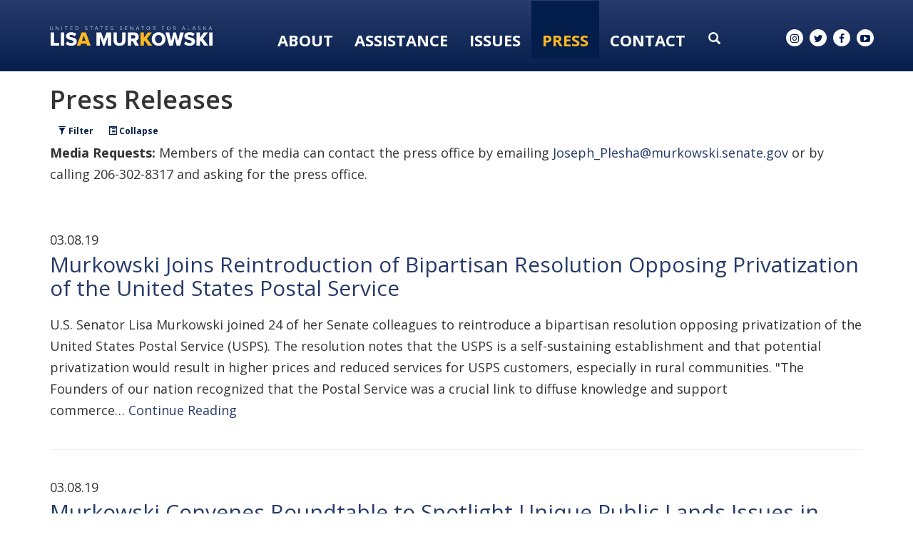

--- FILE ---
content_type: text/html;charset=UTF-8
request_url: https://www.murkowski.senate.gov/press/press-releases?PageNum_rs=80
body_size: 20959
content:

	
	
	
	
	
	
	
	
	


	


    
	

		
		

		



		
		
			 
		    	
			
		
		

		
		

		

		
		

		 
		 
		 	
		 
                

                    

		
        
		

		
			
		

		
		

		
		


		

		
    

    










 
 
 
 


 
 



	



	



	








	









	





	


	




	









	
	

	
	




 
 








<!DOCTYPE html>
<!--[if lt IE 7 ]><html lang="en" class="no-js ie ie6"> <![endif]-->
<!--[if IE 7 ]><html lang="en" class="no-js ie ie7"> <![endif]-->
<!--[if IE 8 ]><html lang="en" class="no-js ie ie8"> <![endif]-->
<!--[if IE 9 ]><html lang="en" class="no-js ie ie9"> <![endif]-->
<!--[if IE 10 ]><html lang="en" class="no-js ie ie10"> <![endif]-->
<!--[if IE 11 ]><html lang="en" class="no-js ie ie11"> <![endif]-->
<!--[if gt IE 11]><html lang="en" class="no-js ie"> <![endif]-->
<!--[if !(IE) ]><!-->
<html lang="en" class="no-js">
<!--<![endif]-->

<head>
<meta charset="UTF-8">
<meta http-equiv="X-UA-Compatible" content="IE=edge,chrome=1">
<meta name="viewport" content="width=device-width, initial-scale=1">










<title>Press Releases</title>





	<meta name="twitter:card" content="summary_large_image" />





<meta name="twitter:title" content="Press Releases" />










<meta name="viewport" content="width=device-width, initial-scale=1.0">






	
	


	





	<meta property="og:url" content="https://www.murkowski.senate.gov/press/press-releases" />





	<meta property="og:image" content="https://www.murkowski.senate.gov/themes/murkowski/images/sharelogo.jpg" />
	<meta name="twitter:image" content="https://www.murkowski.senate.gov/themes/murkowski/images/sharelogo.jpg" />




	


	<meta property="og:title" content="Press Releases | U.S. Senator Lisa Murkowski of Alaska" />
	


	<meta property="og:description" content="Senator Lisa Murkowski of Alaska" />
	<meta name="twitter:description" content="Senator Lisa Murkowski of Alaska" />









<link href="https://www.murkowski.senate.gov/themes/murkowski/images/favicon.ico" rel="Icon" type="image/x-icon"/>


<link rel="Stylesheet" type="text/css" href="/themes/default_v4/styles/smoothDivScroll.css" />


<link rel="stylesheet" href="/themes/default_v4/styles/bootstrap.min.css?cachebuster=1465216185">

<link rel="stylesheet" href="https://maxcdn.bootstrapcdn.com/font-awesome/4.5.0/css/font-awesome.min.css">




<link rel="stylesheet" href="/themes/default_v4/styles/common.css">




	<link rel="stylesheet" href="/themes/murkowski/styles/common.css?cachebuster=1747322878">





<script src="/themes/default_v4/scripts/jquery.min.js"></script>
<script src="/themes/default_v4/scripts/bootstrap.min.js"></script>
<script src="/themes/default_v4/scripts/jquery.html5-placeholder-shim.js"></script>




<!--[if lte IE 6]>
	<link rel="stylesheet" href="http://universal-ie6-css.googlecode.com/files/ie6.1.1.css" media="screen, projection">
<![endif]-->




















<link rel="preconnect" href="https://fonts.googleapis.com">
<link rel="preconnect" href="https://fonts.gstatic.com" crossorigin>
<link href="https://fonts.googleapis.com/css2?family=DM+Serif+Display&family=Open+Sans:wght@300;400;600;700;800&display=swap" rel="stylesheet">


<script src="https://use.fontawesome.com/2af200affc.js"></script>



<meta name="robots" content="noindex, follow" /></head>





	


	

	

	

    



	


		

		

		





	

<body  id="newsroom" class="bg1  newsroom nobreadcrumbs "><!--stopindex-->
<a href="#main-nav" class="sr-only">Skip to primary navigation</a> <a class="sr-only" href="#skip-nav">Skip to content</a>



		
		







	<div class="modal fade" id="NavMobileModal" tabindex="-1" role="dialog" aria-labelledby="NavMobileModal" aria-hidden="true">
	  <div class="modal-dialog modal-lg">
	    <div class="modal-content">
	      <div class="modal-header">
	        <button type="button" class="close" data-dismiss="modal"><span aria-hidden="true">&times;</span><span class="sr-only">Close</span></button>
	      </div>
	      <div class="modal-body">
	       <ul class="nav nav-pills nav-stacked" id="main-nav">
	       	
				
				
					
						
						
						
						
						
						
							
							
							
							
						
					<li  class="no-descriptions">  <a href="https://www.murkowski.senate.gov/about-lisa" >About</a>
						
					</li>
					
				
					
						
						
						
						
						
							
							
							
							
						
						
							
								
							
							
							
								
							
								
							
								
							
								
							
								
							
								
							
								
							
								
							
								
							
								
							
								
							
								
							
							
						
					<li  class="dropdown no-descriptions">  <a href="https://www.murkowski.senate.gov/assistance" >Assistance</a>
						
							
								

		
		
			
			
			
			
			
				
					
						<ul class="dropdown-menu">
					

					
						
						
						
						
						
						
						<li>
							
							<a href="/government-shutdown">Government Shutdown </a>
							

		
		
			
			
			
			
			
		

		

		
						</li>
					
						
						
						
						
						
						
						<li>
							
							<a href="https://www.murkowski.senate.gov/social-security-fairness-act-information">Social Security Fairness Act Information </a>
							

		
		
			
			
			
			
			
		

		

		
						</li>
					
						
						
						
						
						
						
						<li>
							
							<a href="https://www.murkowski.senate.gov/letter-of-support-requests">Letter of Support Requests </a>
							

		
		
			
			
			
			
			
		

		

		
						</li>
					
						
						
						
						
						
						
						<li>
							
							<a href="https://www.murkowski.senate.gov/assistance/dc-tour-requests">D.C. Tour Requests </a>
							

		
		
			
			
			
			
			
		

		

		
						</li>
					
						
						
						
						
						
						
						<li>
							
							<a href="https://www.murkowski.senate.gov/assistance/veteran-spotlight">Veteran Spotlight </a>
							

		
		
			
			
			
			
			
		

		

		
						</li>
					
						
						
						
						
						
						
						<li>
							
							<a href="https://www.murkowski.senate.gov/assistance/faq">FAQ </a>
							

		
		
			
			
			
			
			
		

		

		
						</li>
					
						
						
						
						
						
						
						<li>
							
							<a href="https://www.murkowski.senate.gov/assistance/federal-grants">Federal Grants </a>
							

		
		
			
			
			
			
			
		

		

		
						</li>
					
						
						
						
						
						
						
						<li>
							
							<a href="https://www.murkowski.senate.gov/assistance/flag-requests">Flag Requests </a>
							

		
		
			
			
			
			
			
		

		

		
						</li>
					
						
						
						
						
						
						
						<li>
							
							<a href="https://www.murkowski.senate.gov/assistance/help-with-a-federal-agency">Help With A Federal Agency </a>
							

		
		
			
			
			
			
			
		

		

		
						</li>
					
						
						
						
						
						
						
						<li>
							
							<a href="https://www.murkowski.senate.gov/assistance/students">Students </a>
							

		
		
			
			
			
			
			
		

		

		
						</li>
					
						
						
						
						
						
						
						<li>
							
							<a href="https://www.murkowski.senate.gov/employment-opportunities">Employment Opportunities </a>
							

		
		
			
			
			
			
			
		

		

		
						</li>
					
						
						
						
						
						
						
						<li>
							
							<a href="https://www.murkowski.senate.gov/appropriations-and-cds-request-page">FY26 Appropriations and CDS Request Page </a>
							

		
		
			
			
			
			
			
		

		

		
						</li>
					

					
						</ul>
					
				
			
		

		

		

							
						
					</li>
					
				
					
						
						
						
						
						
							
							
							
							
						
						
							
								
							
							
							
								
							
								
							
								
							
								
							
							
						
					<li  class="dropdown no-descriptions">  <a href="https://www.murkowski.senate.gov/issues" >Issues</a>
						
							
								

		
		
			
			
			
			
			
				
					
						<ul class="dropdown-menu">
					

					
						
						
						
						
						
						
						<li>
							
							<a href="https://www.murkowski.senate.gov/issues/issues-and-priorities">Issues & Priorities </a>
							

		
		
			
			
			
			
			
		

		

		
						</li>
					
						
						
						
						
						
						
						<li>
							
							<a href="https://www.murkowski.senate.gov/issues/sponsored-and-cosponsored-legislation">Sponsored & Co-sponsored Legislation </a>
							

		
		
			
			
			
			
			
		

		

		
						</li>
					
						
						
						
						
						
						
						<li>
							
							<a href="https://www.murkowski.senate.gov/issues/voting-record">Voting Record </a>
							

		
		
			
			
			
			
			
		

		

		
						</li>
					
						
						
						
						
						
						
						<li>
							
							<a href="https://www.murkowski.senate.gov/appropriations">Appropriations </a>
							

		
		
			
			
			
			
			
		

		

		
						</li>
					

					
						</ul>
					
				
			
		

		

		

							
						
					</li>
					
				
					
						
						
						
							
						
						
						
							
								
							
							
							
							
						
						
							
								
							
							
							
								
							
								
							
								
							
								
							
								
							
							
						
					<li  class="selected dropdown no-descriptions">  <a href="https://www.murkowski.senate.gov/press" >Press</a>
						
							
								

		
		
			
			
			
			
			
				
					
						<ul class="dropdown-menu">
					

					
						
						
						
						
						
						
						<li>
							
							<a href="https://www.murkowski.senate.gov/press/press-releases">Press Releases </a>
							

		
		
			
			
			
			
			
		

		

		
						</li>
					
						
						
						
						
						
						
						<li>
							
							<a href="https://www.murkowski.senate.gov/press/articles-and-op-eds">Articles & Op-eds </a>
							

		
		
			
			
			
			
			
		

		

		
						</li>
					
						
						
						
						
						
						
						<li>
							
							<a href="https://www.murkowski.senate.gov/press/speeches/">Speeches </a>
							

		
		
			
			
			
			
			
		

		

		
						</li>
					
						
						
						
						
						
						
						<li>
							
							<a href="https://www.murkowski.senate.gov/press/videos">Videos </a>
							

		
		
			
			
			
			
			
		

		

		
						</li>
					
						
						
						
						
						
						
						<li>
							
							<a href="https://www.murkowski.senate.gov/press/newsletters">Newsletters </a>
							

		
		
			
			
			
			
			
		

		

		
						</li>
					

					
						</ul>
					
				
			
		

		

		

							
						
					</li>
					
				
					
						
						
						
						
						
							
							
							
							
						
						
							
								
							
							
							
								
							
								
							
								
							
								
							
								
							
								
							
							
						
					<li  class="dropdown no-descriptions">  <a href="https://www.murkowski.senate.gov/contact" >Contact</a>
						
							
								

		
		
			
			
			
			
			
				
					
						<ul class="dropdown-menu">
					

					
						
						
						
						
						
						
						<li>
							
							<a href="https://www.murkowski.senate.gov/contact/email">Email Lisa </a>
							

		
		
			
			
			
			
			
		

		

		
						</li>
					
						
						
						
						
						
						
						<li>
							
							<a href="https://www.murkowski.senate.gov/contact/newsletter-signup">Newsletter Signup </a>
							

		
		
			
			
			
			
			
		

		

		
						</li>
					
						
						
						
						
						
						
						<li>
							
							<a href="https://www.murkowski.senate.gov/contact/meeting-requests">Meeting Requests </a>
							

		
		
			
			
			
			
			
		

		

		
						</li>
					
						
						
						
						
						
						
						<li>
							
							<a href="https://www.murkowski.senate.gov/contact/office-locations">Office Locations </a>
							

		
		
			
			
			
			
			
		

		

		
						</li>
					
						
						
						
						
						
						
						<li>
							
							<a href="https://www.murkowski.senate.gov/contact/staff-directory">Staff Directory </a>
							

		
		
			
			
			
			
			
		

		

		
						</li>
					
						
						
						
						
						
						
						<li>
							
							<a href="https://www.murkowski.senate.gov/assistance/help-with-a-federal-agency">Help With A Federal Agency </a>
							

		
		
			
			
			
			
			
		

		

		
						</li>
					

					
						</ul>
					
				
			
		

		

		

							
						
					</li>
					
				
					
				
					
				
				
			</ul>
	      </div>
	    </div>
	  </div>
	</div>



<div class="modal fade" id="SearchModal" tabindex="-1" role="dialog" aria-labelledby="SearchModal" aria-hidden="true">
	<div class="modal-dialog modal-lg">
		<div class="modal-content">
			<div class="modal-header">
				<button type="button" class="close" data-dismiss="modal"><span aria-hidden="true">&times;</span><span class="sr-only">Close</span></button>
			</div>
			<div class="modal-body">
				<div id="searchpopup">
					
					
					
					
					
					
					
					
					
					
					
					
					
					
					
					
					
					
					
					
					
					
					
					
					
					
					
					
					
					
					
					<form aria-label="search" id="sitesearch" role="search" method="get" action="/search" class="pull-right form-inline">
						<input type="search" id="search-field" name="q" placeholder="Search">
						<input type="hidden" name="access" value="p" />
						<input type="hidden" name="as_dt" value="i" />
						<input type="hidden" name="as_epq" value="" />
						<input type="hidden" name="as_eq" value="" />
						<input type="hidden" name="as_lq" value="" />
						<input type="hidden" name="as_occt" value="any" />
						<input type="hidden" name="as_oq" value="" />
						<input type="hidden" name="as_q" value="" />
						<input type="hidden" name="as_sitesearch" value="" />
						<input type="hidden" name="client" value="" />
						<input type="hidden" name="sntsp" value="0" />
						<input type="hidden" name="filter" value="0" />
						<input type="hidden" name="getfields" value="" />
						<input type="hidden" name="lr" value="" />
						<input type="hidden" name="num" value="15" />
						<input type="hidden" name="numgm" value="3" />
						<input type="hidden" name="oe" value="UTF8" />
						<input type="hidden" name="output" value="xml_no_dtd" />
						<input type="hidden" name="partialfields" value="" />
						<input type="hidden" name="proxycustom" value="" />
						<input type="hidden" name="proxyreload" value="0" />
						<input type="hidden" name="proxystylesheet" value="default_frontend" />
						<input type="hidden" name="requiredfields" value="" />
						<input type="hidden" name="sitesearch" value="" />
						<input type="hidden" name="sort" value="date:D:S:d1" />
						<input type="hidden" name="start" value="0" />
						<input type="hidden" name="ud" value="1" />
						<button aria-label="submit" type="submit"><span class="glyphicon glyphicon-search"></span></button>
					</form>
				</div>
			</div>
		</div>
	</div>
</div>




	<div id = "interior-header" data-spy="affix" >


		<div class = 'container'>
			<div class = "logo-hold">
				<a href = "/">
					<img src = "/themes/murkowski/images/Logo-Interior-OL.svg" alt="Interior Page Logo">
				</a>
			</div>
			<div class = "nav-hold">
				





<div class="navbar">
       <ul class="nav nav-pills nav-justified hidden-sm hidden-xs" id="main-nav">
       	
			
			
				
					
					
					
					
					
					
						
						
						
						
					
				<li  class="no-descriptions">  <a href="https://www.murkowski.senate.gov/about-lisa" >About</a>
					
				</li>
				
			
				
					
					
					
					
					
						
						
						
						
					
					
						
							
						
						
						
							
						
							
						
							
						
							
						
							
						
							
						
							
						
							
						
							
						
							
						
							
						
							
						
						
					
				<li  class="dropdown no-descriptions">  <a href="https://www.murkowski.senate.gov/assistance" >Assistance</a>
					
						
							

		
		
			
			
			
			
			
				
					
						<ul class="dropdown-menu">
					

					
						
						
						
						
						
						
						<li>
							
							<a href="/government-shutdown">Government Shutdown </a>
							

		
		
			
			
			
			
			
		

		

		
						</li>
					
						
						
						
						
						
						
						<li>
							
							<a href="https://www.murkowski.senate.gov/social-security-fairness-act-information">Social Security Fairness Act Information </a>
							

		
		
			
			
			
			
			
		

		

		
						</li>
					
						
						
						
						
						
						
						<li>
							
							<a href="https://www.murkowski.senate.gov/letter-of-support-requests">Letter of Support Requests </a>
							

		
		
			
			
			
			
			
		

		

		
						</li>
					
						
						
						
						
						
						
						<li>
							
							<a href="https://www.murkowski.senate.gov/assistance/dc-tour-requests">D.C. Tour Requests </a>
							

		
		
			
			
			
			
			
		

		

		
						</li>
					
						
						
						
						
						
						
						<li>
							
							<a href="https://www.murkowski.senate.gov/assistance/veteran-spotlight">Veteran Spotlight </a>
							

		
		
			
			
			
			
			
		

		

		
						</li>
					
						
						
						
						
						
						
						<li>
							
							<a href="https://www.murkowski.senate.gov/assistance/faq">FAQ </a>
							

		
		
			
			
			
			
			
		

		

		
						</li>
					
						
						
						
						
						
						
						<li>
							
							<a href="https://www.murkowski.senate.gov/assistance/federal-grants">Federal Grants </a>
							

		
		
			
			
			
			
			
		

		

		
						</li>
					
						
						
						
						
						
						
						<li>
							
							<a href="https://www.murkowski.senate.gov/assistance/flag-requests">Flag Requests </a>
							

		
		
			
			
			
			
			
		

		

		
						</li>
					
						
						
						
						
						
						
						<li>
							
							<a href="https://www.murkowski.senate.gov/assistance/help-with-a-federal-agency">Help With A Federal Agency </a>
							

		
		
			
			
			
			
			
		

		

		
						</li>
					
						
						
						
						
						
						
						<li>
							
							<a href="https://www.murkowski.senate.gov/assistance/students">Students </a>
							

		
		
			
			
			
			
			
		

		

		
						</li>
					
						
						
						
						
						
						
						<li>
							
							<a href="https://www.murkowski.senate.gov/employment-opportunities">Employment Opportunities </a>
							

		
		
			
			
			
			
			
		

		

		
						</li>
					
						
						
						
						
						
						
						<li>
							
							<a href="https://www.murkowski.senate.gov/appropriations-and-cds-request-page">FY26 Appropriations and CDS Request Page </a>
							

		
		
			
			
			
			
			
		

		

		
						</li>
					

					
						</ul>
					
				
			
		

		

		

						
					
				</li>
				
			
				
					
					
					
					
					
						
						
						
						
					
					
						
							
						
						
						
							
						
							
						
							
						
							
						
						
					
				<li  class="dropdown no-descriptions">  <a href="https://www.murkowski.senate.gov/issues" >Issues</a>
					
						
							

		
		
			
			
			
			
			
				
					
						<ul class="dropdown-menu">
					

					
						
						
						
						
						
						
						<li>
							
							<a href="https://www.murkowski.senate.gov/issues/issues-and-priorities">Issues & Priorities </a>
							

		
		
			
			
			
			
			
		

		

		
						</li>
					
						
						
						
						
						
						
						<li>
							
							<a href="https://www.murkowski.senate.gov/issues/sponsored-and-cosponsored-legislation">Sponsored & Co-sponsored Legislation </a>
							

		
		
			
			
			
			
			
		

		

		
						</li>
					
						
						
						
						
						
						
						<li>
							
							<a href="https://www.murkowski.senate.gov/issues/voting-record">Voting Record </a>
							

		
		
			
			
			
			
			
		

		

		
						</li>
					
						
						
						
						
						
						
						<li>
							
							<a href="https://www.murkowski.senate.gov/appropriations">Appropriations </a>
							

		
		
			
			
			
			
			
		

		

		
						</li>
					

					
						</ul>
					
				
			
		

		

		

						
					
				</li>
				
			
				
					
					
					
						
					
					
					
						
							
						
						
						
						
					
					
						
							
						
						
						
							
						
							
						
							
						
							
						
							
						
						
					
				<li  class="selected dropdown no-descriptions">  <a href="https://www.murkowski.senate.gov/press" >Press</a>
					
						
							

		
		
			
			
			
			
			
				
					
						<ul class="dropdown-menu">
					

					
						
						
						
						
						
						
						<li>
							
							<a href="https://www.murkowski.senate.gov/press/press-releases">Press Releases </a>
							

		
		
			
			
			
			
			
		

		

		
						</li>
					
						
						
						
						
						
						
						<li>
							
							<a href="https://www.murkowski.senate.gov/press/articles-and-op-eds">Articles & Op-eds </a>
							

		
		
			
			
			
			
			
		

		

		
						</li>
					
						
						
						
						
						
						
						<li>
							
							<a href="https://www.murkowski.senate.gov/press/speeches/">Speeches </a>
							

		
		
			
			
			
			
			
		

		

		
						</li>
					
						
						
						
						
						
						
						<li>
							
							<a href="https://www.murkowski.senate.gov/press/videos">Videos </a>
							

		
		
			
			
			
			
			
		

		

		
						</li>
					
						
						
						
						
						
						
						<li>
							
							<a href="https://www.murkowski.senate.gov/press/newsletters">Newsletters </a>
							

		
		
			
			
			
			
			
		

		

		
						</li>
					

					
						</ul>
					
				
			
		

		

		

						
					
				</li>
				
			
				
					
					
					
					
					
						
						
						
						
					
					
						
							
						
						
						
							
						
							
						
							
						
							
						
							
						
							
						
						
					
				<li  class="dropdown no-descriptions">  <a href="https://www.murkowski.senate.gov/contact" >Contact</a>
					
						
							

		
		
			
			
			
			
			
				
					
						<ul class="dropdown-menu">
					

					
						
						
						
						
						
						
						<li>
							
							<a href="https://www.murkowski.senate.gov/contact/email">Email Lisa </a>
							

		
		
			
			
			
			
			
		

		

		
						</li>
					
						
						
						
						
						
						
						<li>
							
							<a href="https://www.murkowski.senate.gov/contact/newsletter-signup">Newsletter Signup </a>
							

		
		
			
			
			
			
			
		

		

		
						</li>
					
						
						
						
						
						
						
						<li>
							
							<a href="https://www.murkowski.senate.gov/contact/meeting-requests">Meeting Requests </a>
							

		
		
			
			
			
			
			
		

		

		
						</li>
					
						
						
						
						
						
						
						<li>
							
							<a href="https://www.murkowski.senate.gov/contact/office-locations">Office Locations </a>
							

		
		
			
			
			
			
			
		

		

		
						</li>
					
						
						
						
						
						
						
						<li>
							
							<a href="https://www.murkowski.senate.gov/contact/staff-directory">Staff Directory </a>
							

		
		
			
			
			
			
			
		

		

		
						</li>
					
						
						
						
						
						
						
						<li>
							
							<a href="https://www.murkowski.senate.gov/assistance/help-with-a-federal-agency">Help With A Federal Agency </a>
							

		
		
			
			
			
			
			
		

		

		
						</li>
					

					
						</ul>
					
				
			
		

		

		

						
					
				</li>
				
			
				
			
				
			
			
		</ul>


		<a class="srchbutton hidden-sm hidden-xs">
			<span class="glyphicon glyphicon-search"><span class="hidden">x</span></span>
		</a>
		<a class="srchbuttonmodal visible-sm visible-xs" data-toggle="modal" data-target="#SearchModal" aria-label="search" title="search">
			<span class="glyphicon glyphicon-search"><span class="hidden">x</span></span>
		</a>
		<div id="search">
			
			
			
			
			
			
			
			
			
			
			
			
			
			
			
			
			
			
			
			
			
			
			
			
			
			
			
			
			
			
			
			<form id="sitesearch" role="search" method="get" action="/search" class="form-inline">
				<label for="search-field" style="text-indent:-9000px;">search</label>
				<input type="search" id="search-field" name="q" placeholder="Search">
				<input type="hidden" name="access" value="p" />
				<input type="hidden" name="as_dt" value="i" />
				<input type="hidden" name="as_epq" value="" />
				<input type="hidden" name="as_eq" value="" />
				<input type="hidden" name="as_lq" value="" />
				<input type="hidden" name="as_occt" value="any" />
				<input type="hidden" name="as_oq" value="" />
				<input type="hidden" name="as_q" value="" />
				<input type="hidden" name="as_sitesearch" value="" />
				<input type="hidden" name="client" value="" />
				<input type="hidden" name="sntsp" value="0" />
				<input type="hidden" name="filter" value="0" />
				<input type="hidden" name="getfields" value="" />
				<input type="hidden" name="lr" value="" />
				<input type="hidden" name="num" value="15" />
				<input type="hidden" name="numgm" value="3" />
				<input type="hidden" name="oe" value="UTF8" />
				<input type="hidden" name="output" value="xml_no_dtd" />
				<input type="hidden" name="partialfields" value="" />
				<input type="hidden" name="proxycustom" value="" />
				<input type="hidden" name="proxyreload" value="0" />
				<input type="hidden" name="proxystylesheet" value="default_frontend" />
				<input type="hidden" name="requiredfields" value="" />
				<input type="hidden" name="sitesearch" value="" />
				<input type="hidden" name="sort" value="date:D:S:d1" />
				<input type="hidden" name="start" value="0" />
				<input type="hidden" name="ud" value="1" />
				<button type="submit">
					<span class="glyphicon glyphicon-search"><span class="hidden">x</span></span>
				</button>
			</form>
		</div>
		<script type="text/javascript">
			$( ".srchbutton" ).click(function() {

				$( "#search" ).toggleClass( "showme" );

				if ($( "#search" ).hasClass( "showme" )){
					$( ".nav" ).delay( 300 ).fadeOut( 300 );
					$( ".togglemenu" ).fadeOut( 0 );
				}else{
					$( ".nav" ).delay( 300 ).fadeIn( 300 );
					$( ".togglemenu" ).delay( 300 ).fadeIn( 300 );
				};
				if ($( ".srchbutton .glyphicon" ).hasClass( "glyphicon-search" )){

					$( ".srchbutton .glyphicon" ).removeClass( "glyphicon-search" );
					$( ".srchbutton .glyphicon" ).addClass( "glyphicon-remove" );
				}else{
					$( ".srchbutton .glyphicon" ).removeClass( "glyphicon-remove" );
					$( ".srchbutton .glyphicon" ).addClass( "glyphicon-search" );
				};
			});
		</script>
		<a class="togglemenu hidden-xl hidden-md hidden-lg" data-toggle="modal" data-target="#NavMobileModal">

			<span class="glyphicon glyphicon-menu-hamburger"></span>
			<span class="menulabel">MENU</span>

		</a>
	</div>



			</div>
			<div class = "right">
			<div class = "social-list ">
				<a href = "//www.instagram.com/senlisamurkowski/" target = "_blank"><i class="fa fa-instagram"></i><span class="hidden">instagram</span></a>
				<a href = "//twitter.com/lisamurkowski" target = "_blank"><i class="fa fa-twitter"></i><span class="hidden">twitter</span></a>
				<a href = "//www.facebook.com/pages/Lisa-Murkowski/25271170290" target = "_blank"><i class="fa fa-facebook"></i><span class="hidden">facebook</span></a>
				<a href = "//www.youtube.com/senatormurkowski" target = "_blank"><i class="fa fa-youtube-play"></i><span class="hidden">youtube</span></a>
			</div>
		</div>
		</div>
	</div>

<script>

			$('#interior-header').affix({
				'offset': {
					'top': 60,
					'bottom': function () {
						return (this.bottom = $('footer').outerHeight(true))
					}
				}
			});
		</script>




<div id="skip-nav"></div>









		
		


	
	 <div id="content" role="main"><!--startindex-->







	

	
	
		
		
	















	<div class="container" id="main_container">






	<div id='breadcrumb'><ol class='list-inline'><li><a href='https://www.murkowski.senate.gov/'>Home</a></li><li><a href='https://www.murkowski.senate.gov/press'>Press</a></li></ol></div>


<div class="one_column row">


	
	




	

	 <div class="clearfix col-md-12" id="main_column"><!--startindex-->




	





	
	








	


	
	
	<h1 class="main_page_title">Press Releases</h1>
	<div class="btn-group" id="filterbuttons">
		<a class="btn btn-sm" id="launchfilter" data-toggle="modal" data-target="#filtermodal" data-backdrop="static">
			<span class="glyphicon glyphicon-filter"></span> Filter
		</a>
		<a class="btn btn-sm  " href="/press/press-releases/table/">
			<span class="glyphicon glyphicon-list-alt"></span> Collapse
		</a>
	</div>




	
	<div id="sam-main" class="amend-textarea">
		
	

	

	

	

	

	


		
		
		

		
		
		

		

		

		

		

		
			
				

		

	  		

		

		

				
					
					
				

				
					<p><strong>Media Requests:</strong> Members of the media can contact the press office by emailing <a href="mailto:Joseph_Plesha@murkowski.senate.gov">Joseph_Plesha@murkowski.senate.gov</a> or by calling 206-302-8317 and asking for the press office.</p>
				
			
		

		
	</div>





	<div class="row">
		

		<div class="col-sm-12">
			
				
				
					
					


				

				




				























	  


    





















  






  
  


  
  

  
 	      
 	     
		

		

  

   


    

	 

    

    



    

    

      


  
    
      
        
        
    
      
        
      
    
      
        
      
    
      
        
      
    
    
  










  
  

    
    
      
    
  

    









  


 
  
       
        
          
        
        
  
 
                      
  

  



					

						
							
							
							
							
							
							
							
						

					
						
						
						
						
							
						
					


				
			
			<div id="newscontent">

				<div id="press">



					
						
		
		
						
						
						<span class="date black">03.08.19</span>
						<h2 class="title"><a href="/press/release/murkowski-joins-reintroduction-of-bipartisan-resolution-opposing-privatization-of-the-united-states-postal-service">Murkowski Joins Reintroduction of Bipartisan Resolution Opposing Privatization of the United States Postal Service</a></h2>
						
						
						























	  


    





















  





    

    
						
							
							

	



	

	

	

	 
	

	

			


		








	

	

	


		

		
			

		

		
		
		
		
		
		
		
		
		

		
		

        
			
		

		

		

		
							<p class="summary">U.S. Senator Lisa Murkowski joined 24 of her Senate colleagues to reintroduce a bipartisan resolution opposing privatization of the United States Postal Service (USPS). The resolution notes that the USPS is a self-sustaining establishment and that potential privatization would result in higher prices and reduced services for USPS customers, especially in rural communities.
"The Founders of our nation recognized that the Postal Service was a crucial link to diffuse knowledge and support commerce&hellip;&nbsp;<a href="/press/release/murkowski-joins-reintroduction-of-bipartisan-resolution-opposing-privatization-of-the-united-states-postal-service">Continue&nbsp;Reading</a></p>
						

					
						
		
		
						
						

							<hr>
						
						<span class="date black">03.08.19</span>
						<h2 class="title"><a href="/press/release/murkowski-convenes-roundtable-to-spotlight_unique-public-lands-issues-in-western-communities">Murkowski Convenes Roundtable to Spotlight  Unique Public Lands Issues in Western Communities</a></h2>
						
						
						























	  


    





















  





    

    
						
							
							

	



	

	

	

	 
	

	

			


		








	

	

	


		

		
			

		

		
		
		
		
		
		
		
		
		

		
		

        
			
		

		

		

		
							<p class="summary">U.S. Sen. Lisa Murkowski, R-Alaska, yesterday convened a roundtable to discuss the unique issues of access and development associated with public lands in the western United States. 
The roundtable focused on ways to restore balance to the management of our federal lands. Participants discussed the importance of greater access for economic and outdoor recreation opportunities, water resources management, the installation of renewable projects, mineral and energy development, conservation, and h&hellip;&nbsp;<a href="/press/release/murkowski-convenes-roundtable-to-spotlight_unique-public-lands-issues-in-western-communities">Continue&nbsp;Reading</a></p>
						

					
						
		
		
						
						

							<hr>
						
						<span class="date black">03.08.19</span>
						<h2 class="title"><a href="/press/release/murkowski-udall-introduce-legislation-honoring-native-women">Murkowski, Udall Introduce Legislation Honoring Native Women</a></h2>
						
						
						























	  


    





















  





    

    
						
							
							

	



	

	

	

	 
	

	

			


		








	

	

	


		

		
			

		

		
		
		
		
		
		
		
		
		

		
		

        
			
		

		

		

		
							<p class="summary">U.S. Senators Lisa Murkowski (R-AK) and Tom Udall (D-NM) introduced a resolution to celebrate and honor the successes of indigenous women across the nation. Their resolution recognizes the heritage, culture, and contributions of American Indian, Alaska Native, and Native Hawaiian women in the United States, highlighting the importance of promoting equity, providing safety, and upholding the interests of strong, diverse women.
"As we celebrate women across the globe on International Women's Day,&hellip;&nbsp;<a href="/press/release/murkowski-udall-introduce-legislation-honoring-native-women">Continue&nbsp;Reading</a></p>
						

					
						
		
		
						
						

							<hr>
						
						<span class="date black">03.07.19</span>
						<h2 class="title"><a href="/press/release/murkowski-launches-appropriations-request-page_">Murkowski Launches Appropriations Request Page  </a></h2>
						
						
						























	  


    





















  





    

    
						
							
							

	



	

	

	

	 
	

	

			


		








	

	

	


		

		
			

		

		
		
		
		
		
		
		
		
		

		
		

        
			
		

		

		

		
							<p class="summary">WASHINGTON, D.C. - U.S. Senator Lisa Murkowski, a member of the Appropriations Committee, today announced that the Appropriations Request form for Fiscal Year 2020 (FY20) is now available on her website.  Senator Murkowski will continue to honor the earmark moratorium enacted on February 1, 2011; however, she wants to hear directly from Alaskans to know and understand their needs in her role as a member of the Senate Appropriations Committee and as Chairman of the Appropriations Subcommittee for&hellip;&nbsp;<a href="/press/release/murkowski-launches-appropriations-request-page_">Continue&nbsp;Reading</a></p>
						

					
						
		
		
						
						

							<hr>
						
						<span class="date black">03.07.19</span>
						<h2 class="title"><a href="/press/release/murkowski-congratulates-don-young-on-becoming-longest-serving-republican-in-history">Murkowski Congratulates Don Young on Becoming Longest-Serving Republican in History</a></h2>
						
						
						























	  


    





















  





    

    
						
							
							

	



	

	

	

	 
	

	

			


		








	

	

	


		

		
			

		

		
		
		
		
		
		
		
		
		

		
		

        
			
		

		

		

		
							<p class="summary">U.S. Senator Lisa Murkowski offered her congratulations to her Alaskan colleague Congressman Don Young, who reached the milestone of becoming the longest-serving Republican in the history of Congress. Congressman Young has honorably served in the House of Representatives for 46 years.
"My dear friend and colleague Congressman Don Young continues to make history. Congressman Don Young is now officially the longest serving Republican member of Congress in history and the 9th longest serving membe&hellip;&nbsp;<a href="/press/release/murkowski-congratulates-don-young-on-becoming-longest-serving-republican-in-history">Continue&nbsp;Reading</a></p>
						

					
						
		
		
						
						

							<hr>
						
						<span class="date black">03.05.19</span>
						<h2 class="title"><a href="/press/release/senator-murkowski-speaks-on-national-emergency-declaration-upholding-separation-of-powers">Senator Murkowski Speaks on National Emergency Declaration, Upholding Separation of Powers</a></h2>
						
						
						























	  


    





















  





    

    
						
							
							

	



	

	

	

	 
	

	

			


		








	

	

	


		

		
			

		

		
		
		
		
		
		
		
		
		

		
		

        
			
		

		

		

		
							<p class="summary">As the Senate prepares this month to vote on a joint resolution to terminate the President's national emergency declaration, U.S. Senator Lisa Murkowski (R-AK) spoke on the Senate floor on her support to uphold the separation of powers outlined in the Constitution.

CLICK HERE for video of Senator Murkowski's floor speech.
Speech excerpts: 
 "It is certainly not based on disagreement over the issue of border security on our southern border. I recognize full well that the situation on the bor&hellip;&nbsp;<a href="/press/release/senator-murkowski-speaks-on-national-emergency-declaration-upholding-separation-of-powers">Continue&nbsp;Reading</a></p>
						

					
						
		
		
						
						

							<hr>
						
						<span class="date black">03.05.19</span>
						<h2 class="title"><a href="/press/release/durbin-murkowski-reintroduce-bill-to-restrict-kid-friendly-flavors-in-e-cigarettes-">Durbin, Murkowski Reintroduce Bill to Restrict Kid-Friendly Flavors in E-Cigarettes-</a></h2>
						
						
						























	  


    





















  





    

    
						
							
							

	



	

	

	

	 
	

	

			


		








	

	

	


		

		
			

		

		
		
		
		
		
		
		
		
		

		
		

        
			
		

		

		

		
							<p class="summary">U.S. Senators Dick Durbin (D-IL) and Lisa Murkowski (R-AK) reintroduced bipartisan, bicameral legislation to crack down on kid-friendly flavorings in highly-addictive e-cigarettes and cigars. The Stopping Appealing Flavors in E-Cigarettes for Kids (SAFE Kids) Act will place strong restrictions on e-cigarette flavorings and ban cigar flavorings altogether. U.S. Representatives Diana DeGette (D-CO-01) and Jamie Raskin (D-MD-08) introduced companion legislation in the House. 
"Ask any teacher, par&hellip;&nbsp;<a href="/press/release/durbin-murkowski-reintroduce-bill-to-restrict-kid-friendly-flavors-in-e-cigarettes-">Continue&nbsp;Reading</a></p>
						

					
						
		
		
						
						

							<hr>
						
						<span class="date black">03.05.19</span>
						<h2 class="title"><a href="/press/release/murkowski-climate-change-is-a-policy-priority">Murkowski: Climate Change is a Policy Priority</a></h2>
						
						
						























	  


    





















  





    

    
						
							
							

	



	

	

	

	 
	

	

			


		








	

	

	


		

		
			

		

		
		
		
		
		
		
		
		
		

		
		

        
			
		

		

		

		
							<p class="summary">U.S. Sen. Lisa Murkowski, R-Alaska, today chaired a hearing to examine the electricity sector in a changing climate. The hearing featured witnesses from the Alaska Native Tribal Health Consortium (ANTHC), the Business Council for Sustainable Energy (BCSE), NextEra Energy, Rice University, and the Analysis Group.
"Over the past several weeks, we have held hearings that looked at the energy markets of today, what could be the breakthrough energy technologies of tomorrow, and worldwide forecasts f&hellip;&nbsp;<a href="/press/release/murkowski-climate-change-is-a-policy-priority">Continue&nbsp;Reading</a></p>
						

					
						
		
		
						
						

							<hr>
						
						<span class="date black">03.01.19</span>
						<h2 class="title"><a href="/press/release/bipartisan-group-of-senators-introduce-pfas-action-act-of-2019">Bipartisan Group of Senators Introduce PFAS Action Act of 2019</a></h2>
						
						
						























	  


    





















  





    

    
						
							
							

	



	

	

	

	 
	

	

			


		








	

	

	


		

		
			

		

		
		
		
		
		
		
		
		
		

		
		

        
			
		

		

		

		
							<p class="summary">U.S. Senators Tom Carper (D-Del.), top Democrat on the Environment and Public Works Committee (EPW), Shelley Moore Capito (R-W.V.), Gary Peters (D-Mich.), Thom Tillis (R-N.C.), Debbie Stabenow (D-Mich.), Marco Rubio (R-Fla.), Jeff Merkley (D-Ore.), Cory Gardner (R-Colo.), Jack Reed (D-R.I.), Lisa Murkowski (R-Alaska), Jeanne Shaheen (D-N.H.), Richard Burr (R-N.C.), Michael Bennet (D-Colo.) and Joe Manchin (D-W.V.) introduced legislation that would mandate the Environmental Protection Agency (EPA&hellip;&nbsp;<a href="/press/release/bipartisan-group-of-senators-introduce-pfas-action-act-of-2019">Continue&nbsp;Reading</a></p>
						

					
						
		
		
						
						

							<hr>
						
						<span class="date black">03.01.19</span>
						<h2 class="title"><a href="/press/release/cassidy-murkowski-gardner-reintroduce-legislation-to-expedite-ferc-review-of-energy-infrastructure-applications">Cassidy, Murkowski, Gardner Reintroduce Legislation to Expedite FERC Review of Energy Infrastructure Applications</a></h2>
						
						
						























	  


    





















  





    

    
						
							
							

	



	

	

	

	 
	

	

			


		








	

	

	


		

		
			

		

		
		
		
		
		
		
		
		
		

		
		

        
			
		

		

		

		
							<p class="summary">U.S. Senators Bill Cassidy, M.D. (R-LA), Lisa Murkowski (R-AK), and Cory Gardner (R-CO) introduced the Timely Review of Infrastructure Act (S. 607), legislation aimed at reducing the long wait times for federal approval of energy infrastructure projects, including LNG projects. A shortage of highly specialized engineers, scientists, and mathematicians tasked with reviewing construction applications at the Federal Energy Regulatory Commission (FERC) has created a backlog of projects waiting to re&hellip;&nbsp;<a href="/press/release/cassidy-murkowski-gardner-reintroduce-legislation-to-expedite-ferc-review-of-energy-infrastructure-applications">Continue&nbsp;Reading</a></p>
						

					
						
		
		
						
						

							<hr>
						
						<span class="date black">03.01.19</span>
						<h2 class="title"><a href="/press/release/udall-collins-shaheen-murkowski-introduce-bipartisan-resolution-to-terminate-presidents-national-emergency-declaration">Udall, Collins, Shaheen, Murkowski Introduce Bipartisan Resolution to Terminate President’s National Emergency Declaration</a></h2>
						
						
						























	  


    





















  





    

    
						
							
							

	



	

	

	

	 
	

	

			


		








	

	

	


		

		
			

		

		
		
		
		
		
		
		
		
		

		
		

        
			
		

		

		

		
							<p class="summary">Today, U.S. Senators Tom Udall (D-N.M.) and Susan Collins (R-Maine), along with U.S. Senators Jeanne Shaheen (D-N.H.) and Lisa Murkowski (R-Alaska), introduced a bipartisan joint resolution to terminate the president's national emergency declaration and uphold the separation of powers outlined in the Constitution. The resolution is a companion resolution to H.J.Res 46, which passed the House with a bipartisan vote of 245-182 earlier this week.
On February 15, the president declared a national e&hellip;&nbsp;<a href="/press/release/udall-collins-shaheen-murkowski-introduce-bipartisan-resolution-to-terminate-presidents-national-emergency-declaration">Continue&nbsp;Reading</a></p>
						

					
						
		
		
						
						

							<hr>
						
						<span class="date black">02.28.19</span>
						<h2 class="title"><a href="/press/release/iea-policy-innovation-and-flexibility-key-to-us-energy-leadership-">IEA: Policy, Innovation, and Flexibility Key to U.S. Energy Leadership </a></h2>
						
						
						























	  


    





















  





    

    
						
							
							

	



	

	

	

	 
	

	

			


		








	

	

	


		

		
			

		

		
		
		
		
		
		
		
		
		

		
		

        
			
		

		

		

		
							<p class="summary">U.S. Sen. Lisa Murkowski, R-Alaska, today chaired a hearing where International Energy Agency (IEA) Executive Director Dr. Fatih Birol testified about his agency's perspective on global energy markets. IEA, which was founded in 1974, now includes 30 member countries and is a leader on global energy policy and analysis.
"Over the past decade, the United States has transformed into a dominant player in global energy markets. We ended the arbitrary prohibition on domestic crude oil exports a few y&hellip;&nbsp;<a href="/press/release/iea-policy-innovation-and-flexibility-key-to-us-energy-leadership-">Continue&nbsp;Reading</a></p>
						

					
						
		
		
						
						

							<hr>
						
						<span class="date black">02.28.19</span>
						<h2 class="title"><a href="/press/release/brown-collins-baldwin-and-murkowski-introduce-bipartisan-bill-to-support-police-officers-teachers">Brown, Collins, Baldwin and Murkowski Introduce Bipartisan Bill to Support Police Officers, Teachers</a></h2>
						
						
						























	  


    





















  





    

    
						
							
							

	



	

	

	

	 
	

	

			


		








	

	

	


		

		
			

		

		
		
		
		
		
		
		
		
		

		
		

        
			
		

		

		

		
							<p class="summary">Today, U.S. Sens. Sherrod Brown (D-OH), Susan Collins (R-ME), Tammy Baldwin (D-WI) and Lisa Murkowski (R-AK) introduced bipartisan legislation that would ensure public sector workers and their families can receive full Social Security benefits after two previous statutes reduced them. The Senators' bill, the Social Security Fairness Act, would repeal the Windfall Elimination Provision (WEP) and the Government Pension Offset (GPO) from the Social Security Act. Both of the statutes significantly r&hellip;&nbsp;<a href="/press/release/brown-collins-baldwin-and-murkowski-introduce-bipartisan-bill-to-support-police-officers-teachers">Continue&nbsp;Reading</a></p>
						

					
						
		
		
						
						

							<hr>
						
						<span class="date black">02.28.19</span>
						<h2 class="title"><a href="/press/release/sens-coons-murkowski-harris-introduce-bill-during-black-history-month-to-recognize-hidden-figures-for-contributions-to-us-leadership-during-the-space-race">Sens. Coons, Murkowski, Harris introduce bill during Black History Month to recognize ‘Hidden Figures’ for contributions to U.S. leadership during the Space Race</a></h2>
						
						
						























	  


    





















  





    

    
						
							
							

	



	

	

	

	 
	

	

			


		








	

	

	


		

		
			

		

		
		
		
		
		
		
		
		
		

		
		

        
			
		

		

		

		
							<p class="summary">U.S. Senators Chris Coons (D-Del.), Lisa Murkowski (R-Alaska), and Kamala Harris (D-Calif.), along with 60 of their colleagues, introduced a bipartisan bill to award Congressional Gold Medals to Katherine Johnson and Dr. Christine Darden and to posthumously award Congressional Gold Medals to Dorothy Vaughan and Mary Jackson. The bill would also award a 5th Congressional Gold Medal to honor all women who contributed to NASA during the Space Race. The bill, which unanimously passed the Senate last&hellip;&nbsp;<a href="/press/release/sens-coons-murkowski-harris-introduce-bill-during-black-history-month-to-recognize-hidden-figures-for-contributions-to-us-leadership-during-the-space-race">Continue&nbsp;Reading</a></p>
						

					
						
		
		
						
						

							<hr>
						
						<span class="date black">02.28.19</span>
						<h2 class="title"><a href="/press/release/02/28/2019/murkowski-votes-to-confirm-epa-administrator">Murkowski Votes to Confirm EPA Administrator</a></h2>
						
						
						























	  


    





















  





    

    
						
							
							

	



	

	

	

	 
	

	

			


		








	

	

	


		

		
			

		

		
		
		
		
		
		
		
		
		

		
		

        
			
		

		

		

		
							<p class="summary">U.S. Senator Lisa Murkowski (R-AK) released the following statement after voting to confirm Andrew Wheeler to be Environmental Protection Agency (EPA) Administrator:
"Andrew Wheeler has proven himself during his tenure as Acting EPA Administrator as a leader who hears and takes seriously the concerns of Alaskans, and I believe he will continue to carry out the EPA's mission to ensure that we have clean air, clean water, as well as addressing significant challenges like climate change. Alaskans &hellip;&nbsp;<a href="/press/release/02/28/2019/murkowski-votes-to-confirm-epa-administrator">Continue&nbsp;Reading</a></p>
						

					
						
		
		
						
						

							<hr>
						
						<span class="date black">02.27.19</span>
						<h2 class="title"><a href="/press/release/baldwin-murkowski-ernst-brown-introduce-bipartisan-reform-to-ensure-coverage-for-children-born-with-congenital-anomalies-or-birth-defects">Baldwin, Murkowski, Ernst, Brown Introduce Bipartisan Reform to Ensure Coverage for Children Born with Congenital Anomalies or Birth Defects</a></h2>
						
						
						























	  


    





















  





    

    
						
							
							

	



	

	

	

	 
	

	

			


		








	

	

	


		

		
			

		

		
		
		
		
		
		
		
		
		

		
		

        
			
		

		

		

		
							<p class="summary">U.S. Senators Tammy Baldwin (D-WI), Joni Ernst (R-IA), Sherrod Brown (D-OH) and Lisa Murkowski (R-AK) today reintroduced bipartisan legislation to ensure health insurance coverage for needed treatment and procedures for individuals born with congenital anomalies or birth defects. The Ensuring Lasting Smiles Act would close a coverage gap to ensure that health plans cover medically necessary services related to a patient's anomaly or birth defect, including any serious dental and oral-related pro&hellip;&nbsp;<a href="/press/release/baldwin-murkowski-ernst-brown-introduce-bipartisan-reform-to-ensure-coverage-for-children-born-with-congenital-anomalies-or-birth-defects">Continue&nbsp;Reading</a></p>
						

					
						
		
		
						
						

							<hr>
						
						<span class="date black">02.27.19</span>
						<h2 class="title"><a href="/press/release/enr-reviews-priorities-for-us-territories">ENR Reviews Priorities for U.S. Territories</a></h2>
						
						
						























	  


    





















  





    

    
						
							
							

	



	

	

	

	 
	

	

			


		








	

	

	


		

		
			

		

		
		
		
		
		
		
		
		
		

		
		

        
			
		

		

		

		
							<p class="summary">U.S. Sen. Lisa Murkowski, R-Alaska, yesterday chaired a hearing to examine the priorities of the U.S. territories and how Congress can help to achieve them. The hearing featured four territorial governors: Puerto Rico Gov. Ricardo Rossell&oacute;; Guam Gov. Lourdes A. Leon Guerrero; U.S. Virgin Islands Gov. Albert Bryan; and Northern Mariana Islands Gov. Ralph Deleon Guerrero Torres.
"I have had the privilege of visiting four of the territories as chairman of this committee," Murkowski said. "C&hellip;&nbsp;<a href="/press/release/enr-reviews-priorities-for-us-territories">Continue&nbsp;Reading</a></p>
						

					
						
		
		
						
						

							<hr>
						
						<span class="date black">02.27.19</span>
						<h2 class="title"><a href="/press/release/magnificent-public-lands-package-heads-to-the-presidents-desk">“Magnificent” Public Lands Package Heads to the President’s Desk</a></h2>
						
						
						























	  


    





















  





    

    
						
							
							

	



	

	

	

	 
	

	

			


		








	

	

	


		

		
			

		

		
		
		
		
		
		
		
		
		

		
		

        
			
		

		

		

		
							<p class="summary">U.S. Sen. Lisa Murkowski, R-Alaska, chairman of the Senate Committee on Energy and Natural Resources, today welcomed the House of Representatives' bipartisan approval of S. 47, the Natural Resources Management Act. After the Senate passed the bill by a vote of 92 to 8 on February 12, the House passed it this afternoon by a vote of 363 to 62. The bill will now head to the president's desk.
"I commend Chairman Grijalva and Ranking Member Bishop for their partnership and leadership to move this im&hellip;&nbsp;<a href="/press/release/magnificent-public-lands-package-heads-to-the-presidents-desk">Continue&nbsp;Reading</a></p>
						

					
						
		
		
						
						

							<hr>
						
						<span class="date black">02.26.19</span>
						<h2 class="title"><a href="/press/release/02/26/2019/what-theyre-saying-in-support-of-the-natural-resources-management-act">What They're Saying in Support of the Natural Resources Management Act</a></h2>
						
						
						























	  


    





















  





    

    
						
							
							

	



	

	

	

	 
	

	

			


		








	

	

	


		

		
			

		

		
		
		
		
		
		
		
		
		

		
		

        
			
		

		

		

		
							<p class="summary">S. 47, the Natural Resources Management Act, is a bipartisan package of more than 120 public lands, natural resources, sportsmen, conservation, and water management bills that was introduced in January 2019 by Energy and Natural Resources Chairman Lisa Murkowski (R-Alaska) and former committee Ranking Member Maria Cantwell (D-Wash.). Murkowski, ENR Ranking Member Manchin, and Cantwell led the Senate's strong approval (92-8) of S. 47 on February 12. Today, the House is expected to vote on final p&hellip;&nbsp;<a href="/press/release/02/26/2019/what-theyre-saying-in-support-of-the-natural-resources-management-act">Continue&nbsp;Reading</a></p>
						

					
						
		
		
						
						

							<hr>
						
						<span class="date black">02.26.19</span>
						<h2 class="title"><a href="/press/release/duckworth-murkowski-chu-and-walorski-re-introduce-bipartisan-bicameral-bill-to-expand-coverage-for-breast-cancer-patients-and-survivors">Duckworth, Murkowski, Chu & Walorski Re-Introduce Bipartisan, Bicameral Bill to Expand Coverage for Breast Cancer Patients and Survivors</a></h2>
						
						
						























	  


    





















  





    

    
						
							
							

	



	

	

	

	 
	

	

			


		








	

	

	


		

		
			

		

		
		
		
		
		
		
		
		
		

		
		

        
			
		

		

		

		
							<p class="summary">U.S. Senators Tammy Duckworth (D-IL) and Lisa Murkowski (R-AK), along with U.S. Representatives Judy Chu (D-CA-27) and Jackie Walorski (R-IN-2) today re-introduced legislation to ensure breast cancer patients and survivors who have experienced a mastectomy are able to access custom breast prosthetics under Medicare. The Breast Cancer Patient Equity Act would provide coverage for custom fabricated breast prostheses, the only human body part not currently covered by Medicare, to the more than 144,&hellip;&nbsp;<a href="/press/release/duckworth-murkowski-chu-and-walorski-re-introduce-bipartisan-bicameral-bill-to-expand-coverage-for-breast-cancer-patients-and-survivors">Continue&nbsp;Reading</a></p>
						

					

				</div>
			</div>

				<!-- pagination control start -->

<!--googleoff: all-->

<div style="display:none">
	
		
			<a href="/press/press-releases?PageNum_rs=1">Page 1</a>
		
			<a href="/press/press-releases?PageNum_rs=2">Page 2</a>
		
			<a href="/press/press-releases?PageNum_rs=3">Page 3</a>
		
			<a href="/press/press-releases?PageNum_rs=4">Page 4</a>
		
			<a href="/press/press-releases?PageNum_rs=5">Page 5</a>
		
			<a href="/press/press-releases?PageNum_rs=6">Page 6</a>
		
			<a href="/press/press-releases?PageNum_rs=7">Page 7</a>
		
			<a href="/press/press-releases?PageNum_rs=8">Page 8</a>
		
			<a href="/press/press-releases?PageNum_rs=9">Page 9</a>
		
			<a href="/press/press-releases?PageNum_rs=10">Page 10</a>
		
			<a href="/press/press-releases?PageNum_rs=11">Page 11</a>
		
			<a href="/press/press-releases?PageNum_rs=12">Page 12</a>
		
			<a href="/press/press-releases?PageNum_rs=13">Page 13</a>
		
			<a href="/press/press-releases?PageNum_rs=14">Page 14</a>
		
			<a href="/press/press-releases?PageNum_rs=15">Page 15</a>
		
			<a href="/press/press-releases?PageNum_rs=16">Page 16</a>
		
			<a href="/press/press-releases?PageNum_rs=17">Page 17</a>
		
			<a href="/press/press-releases?PageNum_rs=18">Page 18</a>
		
			<a href="/press/press-releases?PageNum_rs=19">Page 19</a>
		
			<a href="/press/press-releases?PageNum_rs=20">Page 20</a>
		
			<a href="/press/press-releases?PageNum_rs=21">Page 21</a>
		
			<a href="/press/press-releases?PageNum_rs=22">Page 22</a>
		
			<a href="/press/press-releases?PageNum_rs=23">Page 23</a>
		
			<a href="/press/press-releases?PageNum_rs=24">Page 24</a>
		
			<a href="/press/press-releases?PageNum_rs=25">Page 25</a>
		
			<a href="/press/press-releases?PageNum_rs=26">Page 26</a>
		
			<a href="/press/press-releases?PageNum_rs=27">Page 27</a>
		
			<a href="/press/press-releases?PageNum_rs=28">Page 28</a>
		
			<a href="/press/press-releases?PageNum_rs=29">Page 29</a>
		
			<a href="/press/press-releases?PageNum_rs=30">Page 30</a>
		
			<a href="/press/press-releases?PageNum_rs=31">Page 31</a>
		
			<a href="/press/press-releases?PageNum_rs=32">Page 32</a>
		
			<a href="/press/press-releases?PageNum_rs=33">Page 33</a>
		
			<a href="/press/press-releases?PageNum_rs=34">Page 34</a>
		
			<a href="/press/press-releases?PageNum_rs=35">Page 35</a>
		
			<a href="/press/press-releases?PageNum_rs=36">Page 36</a>
		
			<a href="/press/press-releases?PageNum_rs=37">Page 37</a>
		
			<a href="/press/press-releases?PageNum_rs=38">Page 38</a>
		
			<a href="/press/press-releases?PageNum_rs=39">Page 39</a>
		
			<a href="/press/press-releases?PageNum_rs=40">Page 40</a>
		
			<a href="/press/press-releases?PageNum_rs=41">Page 41</a>
		
			<a href="/press/press-releases?PageNum_rs=42">Page 42</a>
		
			<a href="/press/press-releases?PageNum_rs=43">Page 43</a>
		
			<a href="/press/press-releases?PageNum_rs=44">Page 44</a>
		
			<a href="/press/press-releases?PageNum_rs=45">Page 45</a>
		
			<a href="/press/press-releases?PageNum_rs=46">Page 46</a>
		
			<a href="/press/press-releases?PageNum_rs=47">Page 47</a>
		
			<a href="/press/press-releases?PageNum_rs=48">Page 48</a>
		
			<a href="/press/press-releases?PageNum_rs=49">Page 49</a>
		
			<a href="/press/press-releases?PageNum_rs=50">Page 50</a>
		
			<a href="/press/press-releases?PageNum_rs=51">Page 51</a>
		
			<a href="/press/press-releases?PageNum_rs=52">Page 52</a>
		
			<a href="/press/press-releases?PageNum_rs=53">Page 53</a>
		
			<a href="/press/press-releases?PageNum_rs=54">Page 54</a>
		
			<a href="/press/press-releases?PageNum_rs=55">Page 55</a>
		
			<a href="/press/press-releases?PageNum_rs=56">Page 56</a>
		
			<a href="/press/press-releases?PageNum_rs=57">Page 57</a>
		
			<a href="/press/press-releases?PageNum_rs=58">Page 58</a>
		
			<a href="/press/press-releases?PageNum_rs=59">Page 59</a>
		
			<a href="/press/press-releases?PageNum_rs=60">Page 60</a>
		
			<a href="/press/press-releases?PageNum_rs=61">Page 61</a>
		
			<a href="/press/press-releases?PageNum_rs=62">Page 62</a>
		
			<a href="/press/press-releases?PageNum_rs=63">Page 63</a>
		
			<a href="/press/press-releases?PageNum_rs=64">Page 64</a>
		
			<a href="/press/press-releases?PageNum_rs=65">Page 65</a>
		
			<a href="/press/press-releases?PageNum_rs=66">Page 66</a>
		
			<a href="/press/press-releases?PageNum_rs=67">Page 67</a>
		
			<a href="/press/press-releases?PageNum_rs=68">Page 68</a>
		
			<a href="/press/press-releases?PageNum_rs=69">Page 69</a>
		
			<a href="/press/press-releases?PageNum_rs=70">Page 70</a>
		
			<a href="/press/press-releases?PageNum_rs=71">Page 71</a>
		
			<a href="/press/press-releases?PageNum_rs=72">Page 72</a>
		
			<a href="/press/press-releases?PageNum_rs=73">Page 73</a>
		
			<a href="/press/press-releases?PageNum_rs=74">Page 74</a>
		
			<a href="/press/press-releases?PageNum_rs=75">Page 75</a>
		
			<a href="/press/press-releases?PageNum_rs=76">Page 76</a>
		
			<a href="/press/press-releases?PageNum_rs=77">Page 77</a>
		
			<a href="/press/press-releases?PageNum_rs=78">Page 78</a>
		
			<a href="/press/press-releases?PageNum_rs=79">Page 79</a>
		
			<a href="/press/press-releases?PageNum_rs=80">Page 80</a>
		
			<a href="/press/press-releases?PageNum_rs=81">Page 81</a>
		
			<a href="/press/press-releases?PageNum_rs=82">Page 82</a>
		
			<a href="/press/press-releases?PageNum_rs=83">Page 83</a>
		
			<a href="/press/press-releases?PageNum_rs=84">Page 84</a>
		
			<a href="/press/press-releases?PageNum_rs=85">Page 85</a>
		
			<a href="/press/press-releases?PageNum_rs=86">Page 86</a>
		
			<a href="/press/press-releases?PageNum_rs=87">Page 87</a>
		
			<a href="/press/press-releases?PageNum_rs=88">Page 88</a>
		
			<a href="/press/press-releases?PageNum_rs=89">Page 89</a>
		
			<a href="/press/press-releases?PageNum_rs=90">Page 90</a>
		
			<a href="/press/press-releases?PageNum_rs=91">Page 91</a>
		
			<a href="/press/press-releases?PageNum_rs=92">Page 92</a>
		
			<a href="/press/press-releases?PageNum_rs=93">Page 93</a>
		
			<a href="/press/press-releases?PageNum_rs=94">Page 94</a>
		
			<a href="/press/press-releases?PageNum_rs=95">Page 95</a>
		
			<a href="/press/press-releases?PageNum_rs=96">Page 96</a>
		
			<a href="/press/press-releases?PageNum_rs=97">Page 97</a>
		
			<a href="/press/press-releases?PageNum_rs=98">Page 98</a>
		
			<a href="/press/press-releases?PageNum_rs=99">Page 99</a>
		
			<a href="/press/press-releases?PageNum_rs=100">Page 100</a>
		
			<a href="/press/press-releases?PageNum_rs=101">Page 101</a>
		
			<a href="/press/press-releases?PageNum_rs=102">Page 102</a>
		
			<a href="/press/press-releases?PageNum_rs=103">Page 103</a>
		
			<a href="/press/press-releases?PageNum_rs=104">Page 104</a>
		
			<a href="/press/press-releases?PageNum_rs=105">Page 105</a>
		
			<a href="/press/press-releases?PageNum_rs=106">Page 106</a>
		
			<a href="/press/press-releases?PageNum_rs=107">Page 107</a>
		
			<a href="/press/press-releases?PageNum_rs=108">Page 108</a>
		
			<a href="/press/press-releases?PageNum_rs=109">Page 109</a>
		
			<a href="/press/press-releases?PageNum_rs=110">Page 110</a>
		
			<a href="/press/press-releases?PageNum_rs=111">Page 111</a>
		
			<a href="/press/press-releases?PageNum_rs=112">Page 112</a>
		
			<a href="/press/press-releases?PageNum_rs=113">Page 113</a>
		
			<a href="/press/press-releases?PageNum_rs=114">Page 114</a>
		
			<a href="/press/press-releases?PageNum_rs=115">Page 115</a>
		
			<a href="/press/press-releases?PageNum_rs=116">Page 116</a>
		
			<a href="/press/press-releases?PageNum_rs=117">Page 117</a>
		
			<a href="/press/press-releases?PageNum_rs=118">Page 118</a>
		
			<a href="/press/press-releases?PageNum_rs=119">Page 119</a>
		
			<a href="/press/press-releases?PageNum_rs=120">Page 120</a>
		
			<a href="/press/press-releases?PageNum_rs=121">Page 121</a>
		
			<a href="/press/press-releases?PageNum_rs=122">Page 122</a>
		
			<a href="/press/press-releases?PageNum_rs=123">Page 123</a>
		
			<a href="/press/press-releases?PageNum_rs=124">Page 124</a>
		
			<a href="/press/press-releases?PageNum_rs=125">Page 125</a>
		
			<a href="/press/press-releases?PageNum_rs=126">Page 126</a>
		
			<a href="/press/press-releases?PageNum_rs=127">Page 127</a>
		
			<a href="/press/press-releases?PageNum_rs=128">Page 128</a>
		
			<a href="/press/press-releases?PageNum_rs=129">Page 129</a>
		
			<a href="/press/press-releases?PageNum_rs=130">Page 130</a>
		
			<a href="/press/press-releases?PageNum_rs=131">Page 131</a>
		
			<a href="/press/press-releases?PageNum_rs=132">Page 132</a>
		
			<a href="/press/press-releases?PageNum_rs=133">Page 133</a>
		
			<a href="/press/press-releases?PageNum_rs=134">Page 134</a>
		
			<a href="/press/press-releases?PageNum_rs=135">Page 135</a>
		
			<a href="/press/press-releases?PageNum_rs=136">Page 136</a>
		
			<a href="/press/press-releases?PageNum_rs=137">Page 137</a>
		
			<a href="/press/press-releases?PageNum_rs=138">Page 138</a>
		
			<a href="/press/press-releases?PageNum_rs=139">Page 139</a>
		
			<a href="/press/press-releases?PageNum_rs=140">Page 140</a>
		
			<a href="/press/press-releases?PageNum_rs=141">Page 141</a>
		
			<a href="/press/press-releases?PageNum_rs=142">Page 142</a>
		
			<a href="/press/press-releases?PageNum_rs=143">Page 143</a>
		
			<a href="/press/press-releases?PageNum_rs=144">Page 144</a>
		
			<a href="/press/press-releases?PageNum_rs=145">Page 145</a>
		
			<a href="/press/press-releases?PageNum_rs=146">Page 146</a>
		
			<a href="/press/press-releases?PageNum_rs=147">Page 147</a>
		
			<a href="/press/press-releases?PageNum_rs=148">Page 148</a>
		
			<a href="/press/press-releases?PageNum_rs=149">Page 149</a>
		
			<a href="/press/press-releases?PageNum_rs=150">Page 150</a>
		
			<a href="/press/press-releases?PageNum_rs=151">Page 151</a>
		
			<a href="/press/press-releases?PageNum_rs=152">Page 152</a>
		
			<a href="/press/press-releases?PageNum_rs=153">Page 153</a>
		
			<a href="/press/press-releases?PageNum_rs=154">Page 154</a>
		
			<a href="/press/press-releases?PageNum_rs=155">Page 155</a>
		
			<a href="/press/press-releases?PageNum_rs=156">Page 156</a>
		
			<a href="/press/press-releases?PageNum_rs=157">Page 157</a>
		
			<a href="/press/press-releases?PageNum_rs=158">Page 158</a>
		
			<a href="/press/press-releases?PageNum_rs=159">Page 159</a>
		
			<a href="/press/press-releases?PageNum_rs=160">Page 160</a>
		
			<a href="/press/press-releases?PageNum_rs=161">Page 161</a>
		
			<a href="/press/press-releases?PageNum_rs=162">Page 162</a>
		
			<a href="/press/press-releases?PageNum_rs=163">Page 163</a>
		
			<a href="/press/press-releases?PageNum_rs=164">Page 164</a>
		
			<a href="/press/press-releases?PageNum_rs=165">Page 165</a>
		
			<a href="/press/press-releases?PageNum_rs=166">Page 166</a>
		
			<a href="/press/press-releases?PageNum_rs=167">Page 167</a>
		
			<a href="/press/press-releases?PageNum_rs=168">Page 168</a>
		
			<a href="/press/press-releases?PageNum_rs=169">Page 169</a>
		
			<a href="/press/press-releases?PageNum_rs=170">Page 170</a>
		
			<a href="/press/press-releases?PageNum_rs=171">Page 171</a>
		
			<a href="/press/press-releases?PageNum_rs=172">Page 172</a>
		
			<a href="/press/press-releases?PageNum_rs=173">Page 173</a>
		
			<a href="/press/press-releases?PageNum_rs=174">Page 174</a>
		
			<a href="/press/press-releases?PageNum_rs=175">Page 175</a>
		
			<a href="/press/press-releases?PageNum_rs=176">Page 176</a>
		
			<a href="/press/press-releases?PageNum_rs=177">Page 177</a>
		
			<a href="/press/press-releases?PageNum_rs=178">Page 178</a>
		
			<a href="/press/press-releases?PageNum_rs=179">Page 179</a>
		
			<a href="/press/press-releases?PageNum_rs=180">Page 180</a>
		
			<a href="/press/press-releases?PageNum_rs=181">Page 181</a>
		
			<a href="/press/press-releases?PageNum_rs=182">Page 182</a>
		
			<a href="/press/press-releases?PageNum_rs=183">Page 183</a>
		
			<a href="/press/press-releases?PageNum_rs=184">Page 184</a>
		
			<a href="/press/press-releases?PageNum_rs=185">Page 185</a>
		
			<a href="/press/press-releases?PageNum_rs=186">Page 186</a>
		
			<a href="/press/press-releases?PageNum_rs=187">Page 187</a>
		
			<a href="/press/press-releases?PageNum_rs=188">Page 188</a>
		
			<a href="/press/press-releases?PageNum_rs=189">Page 189</a>
		
			<a href="/press/press-releases?PageNum_rs=190">Page 190</a>
		
			<a href="/press/press-releases?PageNum_rs=191">Page 191</a>
		
			<a href="/press/press-releases?PageNum_rs=192">Page 192</a>
		
			<a href="/press/press-releases?PageNum_rs=193">Page 193</a>
		
			<a href="/press/press-releases?PageNum_rs=194">Page 194</a>
		
			<a href="/press/press-releases?PageNum_rs=195">Page 195</a>
		
			<a href="/press/press-releases?PageNum_rs=196">Page 196</a>
		
			<a href="/press/press-releases?PageNum_rs=197">Page 197</a>
		
			<a href="/press/press-releases?PageNum_rs=198">Page 198</a>
		
			<a href="/press/press-releases?PageNum_rs=199">Page 199</a>
		
			<a href="/press/press-releases?PageNum_rs=200">Page 200</a>
		
			<a href="/press/press-releases?PageNum_rs=201">Page 201</a>
		
			<a href="/press/press-releases?PageNum_rs=202">Page 202</a>
		
			<a href="/press/press-releases?PageNum_rs=203">Page 203</a>
		
			<a href="/press/press-releases?PageNum_rs=204">Page 204</a>
		
			<a href="/press/press-releases?PageNum_rs=205">Page 205</a>
		
			<a href="/press/press-releases?PageNum_rs=206">Page 206</a>
		
			<a href="/press/press-releases?PageNum_rs=207">Page 207</a>
		
			<a href="/press/press-releases?PageNum_rs=208">Page 208</a>
		
			<a href="/press/press-releases?PageNum_rs=209">Page 209</a>
		
			<a href="/press/press-releases?PageNum_rs=210">Page 210</a>
		
			<a href="/press/press-releases?PageNum_rs=211">Page 211</a>
		
			<a href="/press/press-releases?PageNum_rs=212">Page 212</a>
		
			<a href="/press/press-releases?PageNum_rs=213">Page 213</a>
		
			<a href="/press/press-releases?PageNum_rs=214">Page 214</a>
		
			<a href="/press/press-releases?PageNum_rs=215">Page 215</a>
		
			<a href="/press/press-releases?PageNum_rs=216">Page 216</a>
		
			<a href="/press/press-releases?PageNum_rs=217">Page 217</a>
		
			<a href="/press/press-releases?PageNum_rs=218">Page 218</a>
		
			<a href="/press/press-releases?PageNum_rs=219">Page 219</a>
		
			<a href="/press/press-releases?PageNum_rs=220">Page 220</a>
		
			<a href="/press/press-releases?PageNum_rs=221">Page 221</a>
		
			<a href="/press/press-releases?PageNum_rs=222">Page 222</a>
		
			<a href="/press/press-releases?PageNum_rs=223">Page 223</a>
		
			<a href="/press/press-releases?PageNum_rs=224">Page 224</a>
		
			<a href="/press/press-releases?PageNum_rs=225">Page 225</a>
		
			<a href="/press/press-releases?PageNum_rs=226">Page 226</a>
		
			<a href="/press/press-releases?PageNum_rs=227">Page 227</a>
		
			<a href="/press/press-releases?PageNum_rs=228">Page 228</a>
		
			<a href="/press/press-releases?PageNum_rs=229">Page 229</a>
		
			<a href="/press/press-releases?PageNum_rs=230">Page 230</a>
		
			<a href="/press/press-releases?PageNum_rs=231">Page 231</a>
		
			<a href="/press/press-releases?PageNum_rs=232">Page 232</a>
		
			<a href="/press/press-releases?PageNum_rs=233">Page 233</a>
		
			<a href="/press/press-releases?PageNum_rs=234">Page 234</a>
		
			<a href="/press/press-releases?PageNum_rs=235">Page 235</a>
		
			<a href="/press/press-releases?PageNum_rs=236">Page 236</a>
		
			<a href="/press/press-releases?PageNum_rs=237">Page 237</a>
		
			<a href="/press/press-releases?PageNum_rs=238">Page 238</a>
		
	
</div>
<script type="text/template" class="deferred-script">
	if (typeof getQueryVal == 'undefined') {
		function getQueryVal(param) {
				qs = window.location.search.substring(1);
				vals = qs.split("&");
				for (i=0;i<vals.length;i++) {
					ar = vals[i].split("=");
					if (ar[0] == param) {
						return ar[1];
					}
				}
		}
	}

	if (typeof(selectPage) == 'undefined') {
		function selectPage(dropdown) {
			// var newPageNum = (dropdown.options.selectedIndex) + 1;

			
			//alert(newPageNum);
			var q = getQueryVal('q');
			var rid = getQueryVal('rid');
			var m = getQueryVal('month');
			var y = getQueryVal('year');
			var c = getQueryVal('c');
			var r = getQueryVal('region');
			var t = getQueryVal('type');
			var p = $( "#maxrows" ).val();

			if ((p == "all")||($('#showing-page').val() == undefined)){
				var newPageNum = 1
			}else{
				
				var newPageNum = $('#showing-page').val();
			}

			

			var newUrl = "/press/press-releases?PageNum_rs=" + newPageNum;
			if(typeof rid !='undefined' && rid !='') {

				newUrl = newUrl + '&rid=' + rid;

			}
			if(typeof c !='undefined' && c !='') {

				newUrl = newUrl + '&c=' + c;

			}
			if(typeof q != 'undefined' && q != "") {
				newUrl = newUrl  + '&q=' + q;
			}

			if(typeof t != 'undefined' && t != "") {
				newUrl = newUrl  + '&type=' + t;
			}

			if(typeof m != 'undefined' && m != "") {
				newUrl = newUrl  + '&month=' + m;
			}

			if(typeof y != 'undefined' && y != "") {
				newUrl = newUrl  + '&year=' + y;
			}

			if(typeof r != 'undefined' && r != "") {
				newUrl = newUrl  + '&region=' + r;
			}
			if(typeof p != 'undefined' && p != "" && p !='null') {
				newUrl = newUrl  + '&maxrows=' + p;
			}
			//alert(newUrl);
			location.href=newUrl;
		}
	}
</script>







<div id = "pagination-container">
	<div class="pagination-right" >
		
			
				<div class="form-inline">
					Showing page
					<select class="span4" id = "showing-page" onchange="selectPage(this)" title="Select Page">
	                    
	                          <option value="1">1</option>
	                    
	                          <option value="2">2</option>
	                    
	                          <option value="3">3</option>
	                    
	                          <option value="4">4</option>
	                    
	                          <option value="5">5</option>
	                    
	                          <option value="6">6</option>
	                    
	                          <option value="7">7</option>
	                    
	                          <option value="8">8</option>
	                    
	                          <option value="9">9</option>
	                    
	                          <option value="10">10</option>
	                    
	                          <option value="11">11</option>
	                    
	                          <option value="12">12</option>
	                    
	                          <option value="13">13</option>
	                    
	                          <option value="14">14</option>
	                    
	                          <option value="15">15</option>
	                    
	                          <option value="16">16</option>
	                    
	                          <option value="17">17</option>
	                    
	                          <option value="18">18</option>
	                    
	                          <option value="19">19</option>
	                    
	                          <option value="20">20</option>
	                    
	                          <option value="21">21</option>
	                    
	                          <option value="22">22</option>
	                    
	                          <option value="23">23</option>
	                    
	                          <option value="24">24</option>
	                    
	                          <option value="25">25</option>
	                    
	                          <option value="26">26</option>
	                    
	                          <option value="27">27</option>
	                    
	                          <option value="28">28</option>
	                    
	                          <option value="29">29</option>
	                    
	                          <option value="30">30</option>
	                    
	                          <option value="31">31</option>
	                    
	                          <option value="32">32</option>
	                    
	                          <option value="33">33</option>
	                    
	                          <option value="34">34</option>
	                    
	                          <option value="35">35</option>
	                    
	                          <option value="36">36</option>
	                    
	                          <option value="37">37</option>
	                    
	                          <option value="38">38</option>
	                    
	                          <option value="39">39</option>
	                    
	                          <option value="40">40</option>
	                    
	                          <option value="41">41</option>
	                    
	                          <option value="42">42</option>
	                    
	                          <option value="43">43</option>
	                    
	                          <option value="44">44</option>
	                    
	                          <option value="45">45</option>
	                    
	                          <option value="46">46</option>
	                    
	                          <option value="47">47</option>
	                    
	                          <option value="48">48</option>
	                    
	                          <option value="49">49</option>
	                    
	                          <option value="50">50</option>
	                    
	                          <option value="51">51</option>
	                    
	                          <option value="52">52</option>
	                    
	                          <option value="53">53</option>
	                    
	                          <option value="54">54</option>
	                    
	                          <option value="55">55</option>
	                    
	                          <option value="56">56</option>
	                    
	                          <option value="57">57</option>
	                    
	                          <option value="58">58</option>
	                    
	                          <option value="59">59</option>
	                    
	                          <option value="60">60</option>
	                    
	                          <option value="61">61</option>
	                    
	                          <option value="62">62</option>
	                    
	                          <option value="63">63</option>
	                    
	                          <option value="64">64</option>
	                    
	                          <option value="65">65</option>
	                    
	                          <option value="66">66</option>
	                    
	                          <option value="67">67</option>
	                    
	                          <option value="68">68</option>
	                    
	                          <option value="69">69</option>
	                    
	                          <option value="70">70</option>
	                    
	                          <option value="71">71</option>
	                    
	                          <option value="72">72</option>
	                    
	                          <option value="73">73</option>
	                    
	                          <option value="74">74</option>
	                    
	                          <option value="75">75</option>
	                    
	                          <option value="76">76</option>
	                    
	                          <option value="77">77</option>
	                    
	                          <option value="78">78</option>
	                    
	                          <option value="79">79</option>
	                    
	                          <option value="80" selected="selected">80</option>
	                    
	                          <option value="81">81</option>
	                    
	                          <option value="82">82</option>
	                    
	                          <option value="83">83</option>
	                    
	                          <option value="84">84</option>
	                    
	                          <option value="85">85</option>
	                    
	                          <option value="86">86</option>
	                    
	                          <option value="87">87</option>
	                    
	                          <option value="88">88</option>
	                    
	                          <option value="89">89</option>
	                    
	                          <option value="90">90</option>
	                    
	                          <option value="91">91</option>
	                    
	                          <option value="92">92</option>
	                    
	                          <option value="93">93</option>
	                    
	                          <option value="94">94</option>
	                    
	                          <option value="95">95</option>
	                    
	                          <option value="96">96</option>
	                    
	                          <option value="97">97</option>
	                    
	                          <option value="98">98</option>
	                    
	                          <option value="99">99</option>
	                    
	                          <option value="100">100</option>
	                    
	                          <option value="101">101</option>
	                    
	                          <option value="102">102</option>
	                    
	                          <option value="103">103</option>
	                    
	                          <option value="104">104</option>
	                    
	                          <option value="105">105</option>
	                    
	                          <option value="106">106</option>
	                    
	                          <option value="107">107</option>
	                    
	                          <option value="108">108</option>
	                    
	                          <option value="109">109</option>
	                    
	                          <option value="110">110</option>
	                    
	                          <option value="111">111</option>
	                    
	                          <option value="112">112</option>
	                    
	                          <option value="113">113</option>
	                    
	                          <option value="114">114</option>
	                    
	                          <option value="115">115</option>
	                    
	                          <option value="116">116</option>
	                    
	                          <option value="117">117</option>
	                    
	                          <option value="118">118</option>
	                    
	                          <option value="119">119</option>
	                    
	                          <option value="120">120</option>
	                    
	                          <option value="121">121</option>
	                    
	                          <option value="122">122</option>
	                    
	                          <option value="123">123</option>
	                    
	                          <option value="124">124</option>
	                    
	                          <option value="125">125</option>
	                    
	                          <option value="126">126</option>
	                    
	                          <option value="127">127</option>
	                    
	                          <option value="128">128</option>
	                    
	                          <option value="129">129</option>
	                    
	                          <option value="130">130</option>
	                    
	                          <option value="131">131</option>
	                    
	                          <option value="132">132</option>
	                    
	                          <option value="133">133</option>
	                    
	                          <option value="134">134</option>
	                    
	                          <option value="135">135</option>
	                    
	                          <option value="136">136</option>
	                    
	                          <option value="137">137</option>
	                    
	                          <option value="138">138</option>
	                    
	                          <option value="139">139</option>
	                    
	                          <option value="140">140</option>
	                    
	                          <option value="141">141</option>
	                    
	                          <option value="142">142</option>
	                    
	                          <option value="143">143</option>
	                    
	                          <option value="144">144</option>
	                    
	                          <option value="145">145</option>
	                    
	                          <option value="146">146</option>
	                    
	                          <option value="147">147</option>
	                    
	                          <option value="148">148</option>
	                    
	                          <option value="149">149</option>
	                    
	                          <option value="150">150</option>
	                    
	                          <option value="151">151</option>
	                    
	                          <option value="152">152</option>
	                    
	                          <option value="153">153</option>
	                    
	                          <option value="154">154</option>
	                    
	                          <option value="155">155</option>
	                    
	                          <option value="156">156</option>
	                    
	                          <option value="157">157</option>
	                    
	                          <option value="158">158</option>
	                    
	                          <option value="159">159</option>
	                    
	                          <option value="160">160</option>
	                    
	                          <option value="161">161</option>
	                    
	                          <option value="162">162</option>
	                    
	                          <option value="163">163</option>
	                    
	                          <option value="164">164</option>
	                    
	                          <option value="165">165</option>
	                    
	                          <option value="166">166</option>
	                    
	                          <option value="167">167</option>
	                    
	                          <option value="168">168</option>
	                    
	                          <option value="169">169</option>
	                    
	                          <option value="170">170</option>
	                    
	                          <option value="171">171</option>
	                    
	                          <option value="172">172</option>
	                    
	                          <option value="173">173</option>
	                    
	                          <option value="174">174</option>
	                    
	                          <option value="175">175</option>
	                    
	                          <option value="176">176</option>
	                    
	                          <option value="177">177</option>
	                    
	                          <option value="178">178</option>
	                    
	                          <option value="179">179</option>
	                    
	                          <option value="180">180</option>
	                    
	                          <option value="181">181</option>
	                    
	                          <option value="182">182</option>
	                    
	                          <option value="183">183</option>
	                    
	                          <option value="184">184</option>
	                    
	                          <option value="185">185</option>
	                    
	                          <option value="186">186</option>
	                    
	                          <option value="187">187</option>
	                    
	                          <option value="188">188</option>
	                    
	                          <option value="189">189</option>
	                    
	                          <option value="190">190</option>
	                    
	                          <option value="191">191</option>
	                    
	                          <option value="192">192</option>
	                    
	                          <option value="193">193</option>
	                    
	                          <option value="194">194</option>
	                    
	                          <option value="195">195</option>
	                    
	                          <option value="196">196</option>
	                    
	                          <option value="197">197</option>
	                    
	                          <option value="198">198</option>
	                    
	                          <option value="199">199</option>
	                    
	                          <option value="200">200</option>
	                    
	                          <option value="201">201</option>
	                    
	                          <option value="202">202</option>
	                    
	                          <option value="203">203</option>
	                    
	                          <option value="204">204</option>
	                    
	                          <option value="205">205</option>
	                    
	                          <option value="206">206</option>
	                    
	                          <option value="207">207</option>
	                    
	                          <option value="208">208</option>
	                    
	                          <option value="209">209</option>
	                    
	                          <option value="210">210</option>
	                    
	                          <option value="211">211</option>
	                    
	                          <option value="212">212</option>
	                    
	                          <option value="213">213</option>
	                    
	                          <option value="214">214</option>
	                    
	                          <option value="215">215</option>
	                    
	                          <option value="216">216</option>
	                    
	                          <option value="217">217</option>
	                    
	                          <option value="218">218</option>
	                    
	                          <option value="219">219</option>
	                    
	                          <option value="220">220</option>
	                    
	                          <option value="221">221</option>
	                    
	                          <option value="222">222</option>
	                    
	                          <option value="223">223</option>
	                    
	                          <option value="224">224</option>
	                    
	                          <option value="225">225</option>
	                    
	                          <option value="226">226</option>
	                    
	                          <option value="227">227</option>
	                    
	                          <option value="228">228</option>
	                    
	                          <option value="229">229</option>
	                    
	                          <option value="230">230</option>
	                    
	                          <option value="231">231</option>
	                    
	                          <option value="232">232</option>
	                    
	                          <option value="233">233</option>
	                    
	                          <option value="234">234</option>
	                    
	                          <option value="235">235</option>
	                    
	                          <option value="236">236</option>
	                    
	                          <option value="237">237</option>
	                    
	                          <option value="238">238</option>
	                    
	                </select>&nbsp;
					of&nbsp;238
				</div>
			
		
	</div>
	
	

	
	<ul class="pager">
		
			<li class="previous"><a class="btn btn-small" href="/press/press-releases?PageNum_rs=79&">&laquo;&nbsp;previous</a></li>
		
		
			<li class="next"><a class="btn btn-small" href="/press/press-releases?PageNum_rs=81&">next&nbsp;&raquo;</a></li>
		
	</ul>
	
</div>

<!--googleon: all-->


			
		</div>

	</div>















	

	</div>



	
	
	
</div>


</div>
</div>
<div class = "office-locations" id = "visiting">

	<div class = "blue-line hidden-xs">
		<div class = "container">
			<span id = "circle" class="closed" onclick="" >+</span><h3>Office Locations</h3>
		</div>
	</div>
	<div class = "container office-location-container hidden" data-office-locations = "office-location-container" id="">
		<div class = "col-md-3 col-sm-3 col-xs-3">
			<div class = "location-links">
				<h4 class = "location anchorage-loc" data-city = "anchorage">Anchorage</h4>
				<h4 class = "location fairbanks-loc" data-city = "fairbanks">Fairbanks</h4>
				<h4 class = "location juneau-loc" data-city = "juneau">Juneau</h4>
				<h4 class = "location matsu-loc" data-city = "matsu">Mat-su valley</h4>
				<h4 class = "location kenai-loc" data-city = "kenai">Soldotna</h4>
				<h4 class = "location ketchikan-loc" data-city = "ketchikan">Ketchikan</h4>
				<h4 class = "location dc-loc" data-city = "dc">Washington, D.C.</h4>
			</div>
			<div class = "addresses">
				<div id="address_anchorage" class = "hidden address"><h4>Anchorage</h4>
					<p>510 L Street<br>
					Suite 600
					<br>Anchorage, AK  99501
					<br>Phone: (907) 271-3735
					<br>Fax: (877) 857-0322</p>
					<a href="//goo.gl/maps/PtunU5w9YuJ2" id="map" target="_blank">Get Directions&nbsp;<span>&#9654;</span></a>
				</div>
				<div id="address_fairbanks" class = "hidden address"><h4>Fairbanks</h4>
					Fairbanks Federal Building <br>
					101 12th Avenue Room 172<br>
					Fairbank, Alaska 99701<br>
					Phone: (907) 456-0233<br>
					Fax: (877) 857-0322</p>
					<a href="https://goo.gl/maps/sUtncm45NsxcgeNB9" id ="map" target="_blank">Get Directions&nbsp;<span>&#9654;</span></a>
				</div>
				<div id="address_juneau" class = "hidden address"><h4>Juneau</h4>
					<p>800 Glacier Ave<br>
					Suite 101<br>
					Juneau, AK  99801<br>
					Phone: (907) 586-7277<br>
					Fax: (877) 857-0322</p>
					<a href="//goo.gl/maps/5vtnfFaTNr52" id ="map" target="_blank">Get Directions&nbsp;<span>&#9654;</span></a>
				</div>
				<div id="address_matsu" class = "hidden address"><h4>Mat-Su Valley</h4>
					<p>851 E. Westpoint Drive<br>
					Suite 307<br>
					Wasilla, AK  99654<br>
					Phone: (907) 376-7665<br>
					Fax: (877) 857-0322</p>
					<a href="//goo.gl/maps/pz2tD8vg4Yy" id ="map" target="_blank">Get Directions&nbsp;<span>&#9654;</span></a>
				</div>
				<div id="address_kenai" class = "hidden address"><h4>Soldotna</h4>
					<p>44539 Sterling Highway<br />
						Suite 203<br />
						Soldotna, Alaska 99669<br />
					Phone: (907) 262-4220<br>
					Fax: (877) 857-0322</p>
					<a href="https://www.google.com/maps/dir//44539+Sterling+Hwy+%23203,+Soldotna,+AK+99669/@62.2563694,-166.4797056,5z/data=!4m16!1m7!3m6!1s0x56c6617ce6d7da6d:0xb508f22410d7092a!2s44539+Sterling+Hwy+%23203,+Soldotna,+AK+99669!3b1!8m2!3d60.480467!4d-151.0727677!4m7!1m0!1m5!1m1!1s0x56c6617ce6d7da6d:0xb508f22410d7092a!2m2!1d-151.0727677!2d60.480467" id ="map" target="_blank">Get Directions&nbsp;<span>&#9654;</span></a>
				</div>
				<div id="address_ketchikan" class = "hidden address"><h4>Ketchikan</h4>
					<p>1900 First Avenue<br>
					Suite 225<br>
					Ketchikan, AK 99901
					<br>Phone: (907) 225-6880
					<br>Fax: (877) 857-0322</p>
					<a href="//goo.gl/maps/DWJVEL2aY2w" id ="map" target="_blank">Get Directions&nbsp;<span>&#9654;</span></a>
				</div>
	   	   		<div id="address_dc" class = "hidden address"><h4>Washington, D.C.</h4>
	   	   			<p>522 Hart Senate Office Building<br />
	   	   			Washington, DC 20510<br>
	   	   			Phone: (202)-224-6665<br>
	   	   			Fax: (202)-224-5301</p>
	   	   			<a href="//goo.gl/maps/NUid2crS3nt" id ="map" target="_blank">Get Directions&nbsp;<span>&#9654;</span></a>
			    </div>
			</div>
		</div>
		<div class = "col-md-9 col-sm-9 col-xs-9">
			<div class = "outline" id = "location-image">
				<img class = "location-image" src = "/themes/murkowski/images/placeholder/anchorage.jpg" alt="location">
			</div>
			
			<div class="preloader" style="position:-10000px;height:1px;width:1px;overflow:hidden;">
				<img style="height:1px;width:1px;" src="/themes/murkowski/images/placeholder/kenai.jpg" alt="kenai">
				<img style="height:1px;width:1px;" src="/themes/murkowski/images/placeholder/matsu.jpg" alt="matsu">
				<img style="height:1px;width:1px;" src="/themes/murkowski/images/placeholder/ketchikan.jpg" alt="ketchikan">
				<img style="height:1px;width:1px;" src="/themes/murkowski/images/placeholder/juneau.jpg" alt="juneau">
				<img style="height:1px;width:1px;" src="/themes/murkowski/images/placeholder/fairbanks.jpg" alt="fairbanks">
				<img style="height:1px;width:1px;" src="/themes/murkowski/images/placeholder/dc.jpg" alt="dc">
				<img style="height:1px;width:1px;" src="/themes/murkowski/images/placeholder/anchorage.jpg" alt="anchorage">
			</div>
			
			<div class = "map">
				<img id = "map"src= "/themes/murkowski/images/map.png" alt="alaska">
				<div id="circle_anchorage" class="location" data-city ="anchorage">
					<span class = "circle map-point anchorage"></span>
				</div>
				<div id="circle_fairbanks" class="location" data-city ="fairbanks">
					<span class = "circle map-point fairbanks"></span>
				</div>
				<div id="circle_juneau" class="location" data-city ="juneau">
					<span class = "circle map-point juneau"></span>
				</div>
				<div id="circle_matsu" class="location" data-city ="matsu">
					<span class = "circle map-point matsu"></span>
				</div>
				<div id="circle_kenai" class="location" data-city ="kenai">
					<span class = "circle map-point kenai"></span>
				</div>
				<div id="circle_ketchikan" class="location" data-city ="ketchikan">
					<span class = "circle map-point ketchikan"></span>
				</div>
				<div id="circle_dc" class="location" data-city ="dc"><span class = "circle"></span></div>
			</div>
		</div>
	</div>
</div>

<script>

$(function(){

   $('.location').hover(function(){
       var chosen_city = $(this).attr('data-city');
       $('.location-image').attr('src', '/themes/murkowski/images/placeholder/' + chosen_city + '.jpg');

       $('.address').addClass('hidden');
       $('#address_' + chosen_city).removeClass('hidden');
   });
   //first click

   	$('#circle').on('click', handleOpenClick);



   function handleOpenClick(){
       $('#circle').off() //unbind all event handlers
                   .removeClass('closed')
                   .addClass('open')
                   .text('_')
                   .on('click', handleCloseClick); //bind to the close event handler
       $('.office-location-container').removeClass('hidden')
		  .animate({height : "560px"}, 1, function(){

		  	$('html, body').animate({
		   scrollTop: $(document).height()-$(window).height()},
		   1000
		);
		  });


   }
   function handleCloseClick(){
       $('#circle').off() //unbind all event handlers
       .removeClass('open')
       .addClass('closed')
       .text('+')
       .on('click', handleOpenClick); //bind to the open event handler
       $('.office-location-container').animate({height : "0px"}, 1000, function(){
       		$('.office-location-container').addClass('hidden');
       });



   };

   //hover on
    $('h4.location').on('mouseover', handleHoverOver);
     function handleHoverOver(){
     		var chosen_city = $(this).attr('data-city');
         $('span.map-point').removeClass('circle-active');

     	 $('div.location[data-city='+ chosen_city +'] span.map-point').removeClass('circle').addClass('circle-active');
    }

    $('h4.location').on('mouseout', handleHoverOff);

 	function handleHoverOff(){
 		var chosen_city = $(this).attr('data-city');
     	$('span.map-point').addClass('circle')
	};
});

</script>

<!--stopindex-->
<footer class="footer">
	<div class="container">
		
		
		
			<ul class="list-unstyled footernav list-inline ">
				
					
					<li>
						<a href="/about-lisa">About</a>
					</li>
				
					
					<li>
						<a href="/assistance">Assistance</a>
					</li>
				
					
					<li>
						<a href="/issues">Issues</a>
					</li>
				
					
					<li>
						<a href="/press">Press</a>
					</li>
				
					
					<li>
						<a href="/contact">Contact</a>
					</li>
				
			</ul>
		

			<div class = "right">
			<div class = "social-list ">
				<a href = "//www.instagram.com/senlisamurkowski/" target = "_blank"><i class="fa fa-instagram"></i><span class="hidden">instagram</span></a>
				<a href = "//twitter.com/lisamurkowski" target = "_blank"><i class="fa fa-twitter"></i><span class="hidden">twitter</span></a>
				<a href = "//www.facebook.com/pages/Lisa-Murkowski/25271170290" target = "_blank"><i class="fa fa-facebook"></i><span class="hidden">facebook</span></a>
				<a href = "//www.youtube.com/senatormurkowski" target = "_blank"><i class="fa fa-youtube-play"></i><span class="hidden">youtube</span></a>
			</div>
		</div>

	</div>

</footer>
 
<script type="text/template" class="deferred-script">
	$( window ).load(function() {
		var mainbody = $("#content").height();
		var mainwindow = $(window).height();
		if (mainbody < mainwindow){
			$( "#content" ).css( "min-height", mainwindow - 210 );
		}
	});
</script>


	<!--- CUSTOM CODE FOOTER --->


<!--- Google Analytics --->
<!-- Google tag (gtag.js) -->
<script async src="https://www.googletagmanager.com/gtag/js?id=G-1XSZET6RGB"></script>
<script>
 window.dataLayer = window.dataLayer || [];
 function gtag(){dataLayer.push(arguments);}
 gtag('js', new Date());

 gtag('config', 'G-1XSZET6RGB');
</script>

<!--- Adobe --->
<script src="https://assets.adobedtm.com/566dc2d26e4f/f8d2f26c1eac/launch-3a705652822d.min.js"></script>

<!--- END CUSTOM CODE FOOTER --->



<!-- Modal -->
<div class="modal fade" id="filtermodal" tabindex="-1" role="dialog" aria-labelledby="myModalLabel" aria-hidden="true">
  <div class="modal-dialog">
    <div class="modal-content">
      <div class="modal-header">
        <button type="button" class="close" data-dismiss="modal"><span aria-hidden="true">&times;</span><span class="sr-only">Close</span></button>
        <h1 class="modal-title" id="myModalLabel">Filter Results</h1>
      </div>

      <div class="modal-body">
       	
			<form  id="search_sidebar_form">
				
				<fieldset>
					<legend class="hide"></legend><!-- accessibility purposes-->
					
						
					
					
	


	

	

		
		
			
			
			

		<select name="restrict_month" class="" id="restrict_month" title="All Months">
        	
            	<option value="0" label="All Months"  selected="selected">All Months</option>
            
            
				<option value="01">January</option>
				<option value="02">February</option>
				<option value="03">March</option>
				<option value="04">April</option>
				<option value="05">May</option>
				<option value="06">June</option>
				<option value="07">July</option>
				<option value="08">August</option>
				<option value="09">September</option>
				<option value="10">October</option>
				<option value="11">November</option>
				<option value="12">December</option>
            
		</select>
	
					
	


	

	


		
			
			
			

		

		

		
		
			
			
		
			
			
		
			
			
		
			
			
		
			
			
		
			
			
		
			
			
		
			
			
		
			
			
		
			
			
		
			
			
		
			
			
		
			
			
		
			
			
		
			
			
		
			
			
		
			
			
		
			
			
		
			
			
		
			
			
		

		

		<select name="restrict_year" class="" id="restrict_year" title="All Years">
        
            	<option value="0" selected="selected">All Years</option>
            
			
				<option value="2026">2026</option>
			
				<option value="2025">2025</option>
			
				<option value="2024">2024</option>
			
				<option value="2023">2023</option>
			
				<option value="2022">2022</option>
			
				<option value="2021">2021</option>
			
				<option value="2020">2020</option>
			
				<option value="2019">2019</option>
			
				<option value="2018">2018</option>
			
				<option value="2017">2017</option>
			
				<option value="2016">2016</option>
			
				<option value="2015">2015</option>
			
				<option value="2014">2014</option>
			
				<option value="2013">2013</option>
			
				<option value="2012">2012</option>
			
				<option value="2011">2011</option>
			
				<option value="2010">2010</option>
			
				<option value="2009">2009</option>
			
				<option value="2008">2008</option>
			
				<option value="2007">2007</option>
			
		</select>
	
					
	












    

    

	

	

    

	


	
	

		
	

    
	

     
	


 
	

    

    


		

		

		

		
					
						<label for="issues-list" class="hidden">Record Count</label>
						<select id="issues-list" name="issues-list">
							<option value="">All Issues</option>
							
								<option value="4A11056D-1761-4FB6-BFE9-4EC9B2EA8958">Alaska Natives & Rural Alaska</option>
							
								<option value="C6F90C87-65A5-4168-9E4A-683A0AADDFBA">Alaska's Fisheries</option>
							
								<option value="2F283CF8-5C6A-489A-A5FA-DAFACF30E87E">Arctic</option>
							
								<option value="5A2BB885-4837-4FED-A287-E59240CB5D3A">Budget & Spending</option>
							
								<option value="AD689583-70D8-4EA2-B4D2-92C29439DDD5">COVID-19 Resource Page</option>
							
								<option value="E8118B03-B9D4-4DB9-AEB5-B82E25F22B2F">Defense</option>
							
								<option value="6ABA4081-7879-499B-818F-D37B31F8AA8E">Education</option>
							
								<option value="4328E0E8-550D-471C-8846-7BE73355D2D0">Energy</option>
							
								<option value="E17C4E86-A65B-48D0-BBA2-DE361BEBD36B">Health</option>
							
								<option value="35EA85DA-5D8B-4CE8-A657-673351F8BC5A">Infrastructure</option>
							
								<option value="124C42D5-AC04-43E6-8B1E-8E3E7491D37F">Second Amendment</option>
							
								<option value="4D14AE67-48C0-4A21-97D4-C8BDEDD85B88">Veterans</option>
							
						</select>
					

					
					























	  


    





















  





      
      

       

        

      


      


      
        
      



       
      
      

      
					
						<label for="type-restrict" class="hidden">Type Restrict</label>
						<select id="type-restrict" name="type-restrict">
							<option value="">--</option>
							
								<option value="floor_statement">Floor Statement</option>
							
								<option value="news_article">News Article</option>
							
								<option value="news_article_external">News Article - External</option>
							
								<option value="newsletter">Newsletter</option>
							
								<option value="oped">Op-ed</option>
							
								<option value="press_release">Press Release</option>
							
								<option value="speech">Speech</option>
							
								<option value="statement">General Statement</option>
							
						</select>
					


					
			

			
					
					
				

		
		

	
	
		

	



		

        

    

	


	

	

	
	
					
						<label for="session_select"><span class="hidden">Session Select</span></label>
						<select name="session_select" id="session_select">
					    <option label="All Congressional Sessions" value="all">All Congressional Sessions</option>
					        
								
									
								
					            
					                <option label="119th Congress (2025 - 2027)" value="119">119th Congress  (2025 - 2027)</option>
					            
					        
								
									
								
					            
					                <option label="118th Congress (2023 - 2025)" value="118">118th Congress  (2023 - 2025)</option>
					            
					        
								
									
								
					            
					                <option label="117th Congress (2021 - 2023)" value="117">117th Congress  (2021 - 2023)</option>
					            
					        
								
									
								
					            
					                <option label="116th Congress (2019 - 2021)" value="116">116th Congress  (2019 - 2021)</option>
					            
					        
								
									
								
					            
					                <option label="115th Congress (2017 - 2018)" value="115">115th Congress  (2017 - 2018)</option>
					            
					        
								
									
								
					            
					                <option label="114th Congress (2015 - 2016)" value="114">114th Congress  (2015 - 2016)</option>
					            
					        
								
									
								
					            
					                <option label="113th Congress (2013 - 2014)" value="113">113th Congress  (2013 - 2014)</option>
					            
					        
								
									
								
					            
					                <option label="112nd Congress (2011 - 2012)" value="112">112nd Congress  (2011 - 2012)</option>
					            
					        
								
									
								
					            
					                <option label="111th Congress (2009 - 2010)" value="111">111th Congress  (2009 - 2010)</option>
					            
					        
								
									
								
					            
					                <option label="110th Congress (2007 - 2008)" value="110">110th Congress  (2007 - 2008)</option>
					            
					        
					    </select>
					
					
					 <button type="button" class="btn btn-lg" data-dismiss="modal">Close</button>
					<input type="button" class="btn pull-right btn-lg" id="side-update-by-date-btn" onclick="filter.run('press/press-releases')" value="Update" />
				</fieldset>
				
			</form>
		


      </div>
    </div>
  </div>
</div>


<!--[if lt IE 9]>
<script src="/themes/default_v4/scripts/html5shiv.js"></script>
<script src="/themes/default_v4/scripts/respond.min.js"></script>
<script src="/scripts/iefixes.js?cachebuster=1465216513"></script>
<![endif]-->

<script type="text/javascript">
	$(function() {
		/*MOBILE DECIVES*/
		if( /Android|webOS|iPhone|iPad|iPod|BlackBerry|IEMobile|Opera Mini/i.test(navigator.userAgent) ) {
			$( "body" ).addClass( "mobiledevice" );
			//alert("mobiledevice");
		};
		if( /iPad/i.test(navigator.userAgent) ) {
			$( "body" ).addClass( "mobiledevicelarge" );
			//alert("mobiledevicelarge");
		};
		// IE old
		if (/MSIE (\d+\.\d+);/.test(navigator.userAgent)){

			$( "html" ).addClass( "ie" );
		}
		// IE 10
		if( /MSIE 8.0/i.test(navigator.userAgent) ) {
			//alert("IE 10")
			$( "html" ).addClass( "ieold" );


		};

		// IE 10
		if( /MSIE 10.0/i.test(navigator.userAgent) ) {
			//alert("IE 10")
			$( "html" ).addClass( "ie10" );


		};
		// IE 11
		if( /Trident/i.test(navigator.userAgent) ) {
			//alert("IE 11")
			$( "html" ).addClass( "ie" );


		};

	});
</script>
<script src="//platform.twitter.com/widgets.js"></script>
<script src="/scripts/vendor/orientation.js?cachebuster=1465216621"></script>
<script src="/scripts/vendor/modernizr/modernizr.js?cachebuster=1465216536"></script>
<script src="/scripts/vendor/selectivizr/selectivizr.js?cachebuster=1465216555"></script>
<script src="/themes/default_v4/scripts/global.js"></script>

<!--[if lt IE 9]>
<script src="/themes/default_v4/scripts/respond.min.js"></script>
<![endif]-->


<script src="/scripts/vendor/mootools/mootools.js?cachebuster=1689268080"></script>
<script src="/scripts/vendor/mootools/mootools-more.js?cachebuster=1465216525"></script>



<script type="text/template" class="deferred-script">
	// fix for bootstrap tooltip hide/mootools hide collision
	$$('form input,form select,form textarea, input, .nav-tabs li a').each(function(item) { if (typeof item.hide == 'function') { item.hide = null; } });
	Element.implement({
		'slide': function(how, mode){
			return this;
		}
	});
</script>





<script>
	window.top['site_path'] = "5E4E2ED3-4040-F985-52CD-F896E938604F";

	

    var application = {
        "config": {
            "tinymce": {
                "plugins": {
                    "selectvideo": {
                        "player": "jwplayer", // should be set to "legacy" or "jwplayer" currently
                        "youtube": true, // set to true to write the youtube tags for youtube videos
                        "width": "100%", // set width and height on the containing element
                        "height": "100%",
                        "tracking": true
                    }
                }
            }
        },
        "fn": { // deprecated mootools 1.2 stuff that we'll probably still use once we upgrade fully to 1.3
            "defined": function(obj) {
                return (obj != undefined);
            },
            "check": function(obj) {
                return !!(obj || obj === 0);
            }
        },
        "form": {
        	"captchaSiteKey": "",
            "processed": null
			
			
			
        },
        "friendly_urls": true,
        "map": {
            "width": "100%", // set width and height on the containing element
            "height": "100%"
        },
        "siteroot": "https://www.murkowski.senate.gov/",
        "theme": "murkowski",
        "webroot": "https://www.murkowski.senate.gov/"
		
			, "defaultTheme": "default_v4"
		
    };

	var yt_players = [];
	function onYouTubePlayerAPIReady() {
		var carousel = $('.carousel');

		if (carousel.length > 0) {
			carousel.on('slide', function() {
				if (typeof yt_players != 'undefined' && yt_players.constructor === Array && yt_players.length > 0) {
					yt_players.each(function(current) {
						if (application.fn.check(current.player) && typeof current.player.pauseVideo != 'undefined') {
							current.player.pauseVideo();
						}
					});
				}
			});
			//$('.carousel').carousel('cycle');
		}
		$each(yt_players, function(video) {
			video.target.innerHTML = "";
			video.player = new YT.Player(video.target, {
				width: video.width,
				height: video.height,
				videoId: video.id,
				playerVars: {
		            controls: 1,
		            showinfo: 0 ,
		            modestbranding: 1,
		            wmode: "transparent"
		        },
				events: {
					'onStateChange': function(event) {
						if (event.data == YT.PlayerState.PLAYING) {
							if (typeof _gaq != 'undefined') { _gaq.push(['_trackEvent', 'Video', 'Play', video.title ]); }
							//$('.carousel').carousel('pause');
							carousel.each(function(index) {
								$(this).carousel('pause');
							});
						} else if (event.data == YT.PlayerState.PAUSED) {
							//if (typeof _gaq != 'undefined') {  _gaq.push(['_trackEvent', 'Video', 'Pause', video.title ]); }
							//$('.carousel').carousel('cycle');
						} else if (event.data == YT.PlayerState.ENDED) {
							if (typeof _gaq != 'undefined') { _gaq.push(['_trackEvent', 'Video', 'Complete', video.title ]); }
							//carousel.carousel('cycle');
							carousel.each(function(index) {
								$(this).carousel('cycle');

							});
						}
					}
				}
			});
		});


	}

	$(function() {
		var tag = document.createElement('script');
		tag.src = "//www.youtube.com/player_api";
		var firstScriptTag = document.getElementsByTagName('script')[0];
		firstScriptTag.parentNode.insertBefore(tag, firstScriptTag);
	});

	function returnfalse() { return false }
</script>






  






<!--[if lt IE 9]>
	<script src="/scripts/polyfills/jquery.backgroundSize.js?cachebuster=1465216205" type="text/javascript"></script>
	<script type="text/javascript">
		$(function() {
			$('.bg-fix').css({'background-size': 'cover'});
		});
	</script>
<![endif]-->

<script>
	$(function() {
		$('a').each(function() {
			var $this = $(this);
			var newWin = $this.hasClass('new-win');
			var senExit = $this.hasClass('sen-exit');
			if (newWin === true || senExit === true) {
				var href = $this.attr('href');
				if (typeof href !== 'undefined' && href !== '') {
					if (href.indexOf('javascript:') === -1 && href.charAt(0) !== '#') {
						var uri = (senExit === true) ? '' + encodeURIComponent(href) : href;

						$this.click(function(e) {
							e.preventDefault();
							window.open(uri);
						});
					}
				}
			}
		});
	});
</script>



	
		<script src="/scripts/filter.js?cachebuster=1465216184"></script>
	

<script type="text/javascript">
    window.addEvent("domready", function() {
        $$("script.deferred-script").each(function(script) {
            Browser.exec((Browser.ie) ? script.innerHTML : script.get("text"));
        });
    });
</script>



</body>
</html>


    
	